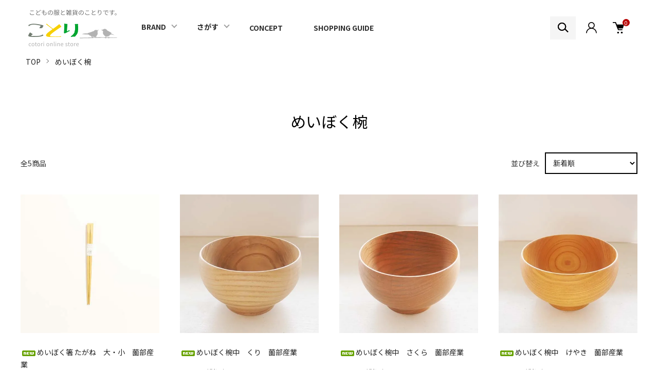

--- FILE ---
content_type: text/html; charset=EUC-JP
request_url: https://co-tori.com/?mode=cate&cbid=2843990&csid=0&sort=n
body_size: 18877
content:
<!DOCTYPE html PUBLIC "-//W3C//DTD XHTML 1.0 Transitional//EN" "http://www.w3.org/TR/xhtml1/DTD/xhtml1-transitional.dtd">
<html xmlns:og="http://ogp.me/ns#" xmlns:fb="http://www.facebook.com/2008/fbml" xmlns:mixi="http://mixi-platform.com/ns#" xmlns="http://www.w3.org/1999/xhtml" xml:lang="ja" lang="ja" dir="ltr">
<head>
<meta http-equiv="content-type" content="text/html; charset=euc-jp" />
<meta http-equiv="X-UA-Compatible" content="IE=edge,chrome=1" />
<meta name="viewport" content="width=device-width,initial-scale=1">
<title>めいぼく椀 - こどもふくと雑貨のセレクトショップ「ことり・ことり雑貨」</title>
<meta name="Keywords" content="めいぼく椀,セレクトショップ,子供服,通販" />
<meta name="Description" content="こどもふくと雑貨のセレクトショップ「ことり」" />
<meta name="Author" content="" />
<meta name="Copyright" content="Copyright (C) 2008 COTORI All Rights Reserved." />
<meta http-equiv="content-style-type" content="text/css" />
<meta http-equiv="content-script-type" content="text/javascript" />
<link rel="stylesheet" href="https://co-tori.com/css/framework/colormekit.css" type="text/css" />
<link rel="stylesheet" href="https://co-tori.com/css/framework/colormekit-responsive.css" type="text/css" />
<link rel="stylesheet" href="https://img10.shop-pro.jp/PA01046/725/css/4/index.css?cmsp_timestamp=20250926163635" type="text/css" />
<link rel="stylesheet" href="https://img10.shop-pro.jp/PA01046/725/css/4/product_list.css?cmsp_timestamp=20250926163635" type="text/css" />

<link rel="alternate" type="application/rss+xml" title="rss" href="https://co-tori.com/?mode=rss" />
<link rel="alternate" media="handheld" type="text/html" href="https://co-tori.com/?mode=cate&cbid=2843990&csid=0&sort=n" />
<script type="text/javascript" src="//ajax.googleapis.com/ajax/libs/jquery/1.11.0/jquery.min.js" ></script>
<meta property="og:title" content="めいぼく椀 - こどもふくと雑貨のセレクトショップ「ことり・ことり雑貨」" />
<meta property="og:description" content="こどもふくと雑貨のセレクトショップ「ことり」" />
<meta property="og:url" content="https://co-tori.com?mode=cate&cbid=2843990&csid=0&sort=n" />
<meta property="og:site_name" content="こどもふくと雑貨のセレクトショップ「ことり・ことり雑貨」" />
<meta property="og:image" content=""/>
<meta name="google-site-verification" content="-cV-G9TowIyYFwy8eZ63ga0ZhFvOly2KkFdG9YVtsi8" />
<script>
  var Colorme = {"page":"product_list","shop":{"account_id":"PA01046725","title":"\u3053\u3069\u3082\u3075\u304f\u3068\u96d1\u8ca8\u306e\u30bb\u30ec\u30af\u30c8\u30b7\u30e7\u30c3\u30d7\u300c\u3053\u3068\u308a\u30fb\u3053\u3068\u308a\u96d1\u8ca8\u300d"},"basket":{"total_price":0,"items":[]},"customer":{"id":null}};

  (function() {
    function insertScriptTags() {
      var scriptTagDetails = [{"src":"https:\/\/free-shipping-notifier-assets.colorme.app\/shop.js","integrity":null}];
      var entry = document.getElementsByTagName('script')[0];

      scriptTagDetails.forEach(function(tagDetail) {
        var script = document.createElement('script');

        script.type = 'text/javascript';
        script.src = tagDetail.src;
        script.async = true;

        if( tagDetail.integrity ) {
          script.integrity = tagDetail.integrity;
          script.setAttribute('crossorigin', 'anonymous');
        }

        entry.parentNode.insertBefore(script, entry);
      })
    }

    window.addEventListener('load', insertScriptTags, false);
  })();
</script>

<script async src="https://www.googletagmanager.com/gtag/js?id=G-MSQS8SKK6H"></script>
<script>
  window.dataLayer = window.dataLayer || [];
  function gtag(){dataLayer.push(arguments);}
  gtag('js', new Date());
  
      gtag('config', 'G-MSQS8SKK6H', (function() {
      var config = {};
      if (Colorme && Colorme.customer && Colorme.customer.id != null) {
        config.user_id = Colorme.customer.id;
      }
      return config;
    })());
  
  </script><script async src="https://zen.one/analytics.js"></script>
</head>
<body>
<meta name="colorme-acc-payload" content="?st=1&pt=10028&ut=2843990,0&at=PA01046725&v=20260120134115&re=&cn=ae35dade3a87008a1769a42f456ae0b5" width="1" height="1" alt="" /><script>!function(){"use strict";Array.prototype.slice.call(document.getElementsByTagName("script")).filter((function(t){return t.src&&t.src.match(new RegExp("dist/acc-track.js$"))})).forEach((function(t){return document.body.removeChild(t)})),function t(c){var r=arguments.length>1&&void 0!==arguments[1]?arguments[1]:0;if(!(r>=c.length)){var e=document.createElement("script");e.onerror=function(){return t(c,r+1)},e.src="https://"+c[r]+"/dist/acc-track.js?rev=3",document.body.appendChild(e)}}(["acclog001.shop-pro.jp","acclog002.shop-pro.jp"])}();</script><link href="https://img.shop-pro.jp/tmpl_js/87/slick.css" rel="stylesheet" type="text/css">
<link href="https://img.shop-pro.jp/tmpl_js/87/slick-theme.css" rel="stylesheet" type="text/css">
<link rel="preconnect" href="https://fonts.gstatic.com">
<link href="https://fonts.googleapis.com/css2?family=Spartan:wght@400;500;600&display=swap" rel="stylesheet">
<div class="l-header" id="js-header-scroll">
  <div class="l-header-main">
    <div class="l-header-main__in">
      <div class="l-header-logo">
        <h1 class="l-header-logo__img">
          <a class="l-header-logo__txt" href="https://co-tori.com/"><img src="https://img10.shop-pro.jp/PA01046/725/etc/logo.png?cmsp_timestamp=20221123223524" width="180" alt="こどもの服と雑貨のことり"></a>
        </h1>
      </div>
      <div class="l-sp-header-cart-btn">
                  <a href="https://co-tori.com/cart/proxy/basket?shop_id=PA01046725&shop_domain=co-tori.com" class="l-sp-header-cart-btn__link">
            <img src="https://img.shop-pro.jp/tmpl_img/87/icon-cart.svg" alt="カートを見る" />
            <span class="l-sp-header-cart-btn__count">
              0
            </span>
          </a>
              </div>
      <button class="l-menu-btn js-navi-open" aria-label="メニュー">
        <span></span>
        <span></span>
      </button>
    </div>
    <div class="l-main-navi">
      <div class="l-main-navi__overlay js-navi-close"></div>
      <div class="l-sp-header-search">
        <form action="https://co-tori.com/" method="GET"  class="l-sp-header-search__form">
          <input type="hidden" name="mode" value="srh" /><input type="hidden" name="sort" value="n" />
          <div class="l-sp-header-search__input">
            <input type="text" name="keyword" placeholder="商品検索" />
          </div>
          <button class="l-sp-header-search__submit" type="submit">
            <img src="https://img.shop-pro.jp/tmpl_img/87/icon-search.svg" alt="送信" />
          </button>
        </form>
      </div>
      <ul class="l-main-navi-list">
          <li class="l-main-navi-list__item">
          <button class="l-main-navi-list__link js-toggle-btn">
           BRAND
          </button>
          <div class="l-dropdown-menu js-toggle-contents">
            <div class="u-container">
             <div class="l-dropdown-brand-menu-list-container">
              <div class="l-dropdown-brand-menu-list clothes">
              <input id="type-brand01" type="checkbox" class="toggle">
              <label class="brand_tit" for="type-brand02">ことりの服のブランド</label>
              <div class="l-dropdown-brand-menu-list-block">
<ul>
<li><a href="/?mode=cate&cbid=2967808&csid=0&sort=n">ami amie</a></li>
<li><a href="/?mode=cate&cbid=326082&csid=0&sort=n">ARCH&LINE</a></li>
<li><a href="/?mode=cate&cbid=2967913&csid=0&sort=n">Bibmilk</a></li>
<li><a href="/?mode=cate&cbid=2967916&csid=0&sort=n">bisgaard</a></li>
<li><a href="/?mode=cate&cbid=841710&csid=0&sort=n">BOBO・NAOMI ITO</a></li>
<li><a href="/?mode=cate&cbid=2951155&csid=0&sort=n">Boribon oeuf</a></li>
<li><a href="/?mode=cate&cbid=2967917&csid=0&sort=n">chocolate soup</a></li>
<li><a href="/?mode=cate&cbid=2780211&csid=0&sort=n">Cienta</a></li>
<li><a href="/?mode=cate&cbid=2967918&csid=0&sort=n">COCO WALK</a></li>
<li><a href="/?mode=cate&cbid=2967919&csid=0&sort=n">Decorate Head</a></li>
<li><a href="/?mode=cate&cbid=2967920&csid=0&sort=n">EAST END HIGHLANDERS</a></li>
<li><a href="/?mode=cate&cbid=492803&csid=0&sort=n">eLfinFolk</a></li>
<li><a href="/?mode=cate&cbid=728291&csid=0&sort=n">enn hut</a></li>
<li><a href="/?mode=cate&cbid=492214&csid=0&sort=n">fafa</a></li>
<li><a href="/?mode=cate&cbid=728369&csid=0&sort=n">folk made</a></li>
<li><a href="/?mode=cate&cbid=728292&csid=0&sort=n">franky grow</a></li>
<li><a href="/?mode=cate&cbid=336310&csid=0&sort=n">GENERATOR/undeny./FOV</a></li>
<li><a href="/?mode=cate&cbid=2780210&csid=0&sort=n">GRIS</a></li>
</ul>
<ul>
<li><a href="/?mode=cate&cbid=2967921&csid=0&sort=n">Goma</a></li>
<li><a href="/?mode=cate&cbid=2967922&csid=0&sort=n">HELLO shiso</a></li>
<li><a href="/?mode=cate&cbid=2951156&csid=0&sort=n">igor</a></li>
<li><a href="/?mode=cate&cbid=2967923&csid=0&sort=n">KARHU</a></li>
<li><a href="/?mode=cate&cbid=2968163&csid=0&sort=n">KELTY</a></li>
<li><a href="/?mode=cate&cbid=2951157&csid=0&sort=n">kiko+</a></li>
<li><a href="/?mode=cate&cbid=2951158&csid=0&sort=n">les petites maries</a></li>
<li><a href="/?mode=cate&cbid=2967924&csid=0&sort=n">lien de famille</a></li>
<li><a href="/?mode=cate&cbid=2967925&csid=0&sort=n">LIKO</a></li>
<li><a href="/?mode=cate&cbid=2967926&csid=0&sort=n">lotie kids</a></li>
<li><a href="/?mode=cate&cbid=728368&csid=0&sort=n">maarook</a></li>
<li><a href="/?mode=cate&cbid=2967927&csid=0&sort=n">MAILOU TRADITION</a></li>
<li><a href="/?mode=cate&cbid=854197&csid=0&sort=n">marble SUD</a></li>
<li><a href="/?mode=cate&cbid=2780212&csid=0&sort=n">michirico</a></li>
<li><a href="/?mode=cate&cbid=2967928&csid=0&sort=n">Milk×Soda</a></li>
<li><a href="/?mode=cate&cbid=2951159&csid=0&sort=n">mimipoupons/souple</a></li>
<li><a href="/?mode=cate&cbid=942942&csid=0&sort=n">mina perhonen</a></li>
<li><a href="/?mode=cate&cbid=492246&csid=0&sort=n">mini rodini</a></li>
</ul>
<ul>
<li><a href="/?mode=cate&cbid=2951160&csid=0&sort=n">mol/MLP</a></li>
<li><a href="/?mode=cate&cbid=2665523&csid=0&sort=n">MOUN TEN.</a></li>
<li><a href="/?mode=cate&cbid=2967929&csid=0&sort=n">mp Denmark</a></li>
<li><a href="/?mode=cate&cbid=2967930&csid=0&sort=n">muii</a></li>
<li><a href="/?mode=cate&cbid=2967931&csid=0&sort=n">NAIL MATIC</a></li>
<li><a href="/?mode=cate&cbid=2951161&csid=0&sort=n">NINOS</a></li>
<li><a href="/?mode=cate&cbid=899563&csid=0&sort=n">nunuforme</a></li>
<li><a href="/?mode=cate&cbid=2259455&csid=0&sort=n">OCEAN&GROUND/La stella</a></li>
<li><a href="/?mode=cate&cbid=2967932&csid=0&sort=n">Organic handloom</a></li>
<li><a href="/?mode=cate&cbid=2951162&csid=0&sort=n">RBT×CO</a></li>
<li><a href="/?mode=cate&cbid=2951163&csid=0&sort=n">SENGER</a></li>
<li><a href="/?mode=cate&cbid=841709&csid=0&sort=n">6°vocale</a></li>
<li><a href="/?mode=cate&cbid=829328&csid=0&sort=n">SMOOTHY/RE/SP</a></li>
<li><a href="/?mode=cate&cbid=2844851&csid=0&sort=n">Stample</a></li>
<li><a href="/?mode=cate&cbid=2967933&csid=0&sort=n">THE CAMPAMENTO</a></li>
<li><a href="/?mode=cate&cbid=841711&csid=0&sort=n">THE PARK SHOP</a></li>
<li><a href="/?mode=cate&cbid=593289&csid=0&sort=n">toi toi toi</a></li>
</ul>
<ul>
<li><a href="/?mode=cate&cbid=593286&csid=0&sort=n">UNICA</a></li>
<li><a href="/?mode=cate&cbid=327591&csid=0&sort=n">UNIONINI</a></li>
<li><a href="/?mode=cate&cbid=2951164&csid=0&sort=n">Whip cream/Cream Chantilly</a></li>
<li><a href="/?mode=cate&cbid=2967934&csid=0&sort=n">WOLF&RITA</a></li>
<li><a href="/?mode=cate&cbid=2967935&csid=0&sort=n">wynken</a></li>
<li><a href="/?mode=cate&cbid=2951165&csid=0&sort=n">ZOZIO/ KoQueliKo</a></li>
<li><a href="/?mode=cate&cbid=2967936&csid=0&sort=n">0123sies</a></li>
<li><a href="/?mode=cate&cbid=2967937&csid=0&sort=n">1+in the family</a></li>
<li><a href="/?mode=cate&cbid=2967938&csid=0&sort=n">10mois</a></li>
<li><a href="/?mode=cate&cbid=326088&csid=0&sort=n">Other Brand</a></li>
<li><a href="/?mode=cate&cbid=637365&csid=0&sort=n">ことりORIGINAL</a></li>
<li><a href="/?mode=cate&cbid=383121&csid=0&sort=n">SALE（春夏）30％OFF</a></li>
<li><a href="/?mode=cate&cbid=2688174&csid=0&sort=n">SALE（春夏）50％OFF</a></li>
<li><a href="/?mode=cate&cbid=2688175&csid=0&sort=n">SALE（春夏）70％OFF</a></li>
<li><a href="/?mode=cate&cbid=654193&csid=0&sort=n">SALE（秋冬）30%OFF</a></li>
<li><a href="/?mode=cate&cbid=2688172&csid=0&sort=n">SALE（秋冬）50％OFF</a></li>
<li><a href="/?mode=cate&cbid=2688173&csid=0&sort=n">SALE（秋冬）70％OFF</a></li>
</ul>
</div>          
              </div>
              <div class="l-dropdown-brand-menu-list zakka">
              <input id="type-brand02" type="checkbox" class="toggle">
              <label class="brand_tit" for="type-brand02">ことりの雑貨のブランド</label>
              <div class="l-dropdown-brand-menu-list-block">
              <ul>
             	<li><a href="/?mode=cate&cbid=2843836&csid=0&sort=n">KINTO</a></li>
             	<li><a href="/?mode=cate&cbid=2843980&csid=0&sort=n">野田琺瑯</a></li>
             	<li><a href="/?mode=cate&cbid=2843981&csid=0&sort=n">柳宗理</a></li>
             	<li><a href="/?mode=cate&cbid=2843982&csid=0&sort=n">Cutipol</a></li>
             	<li><a href="/?mode=cate&cbid=2843983&csid=0&sort=n">タダフサ</a></li>
             	<li><a href="/?mode=cate&cbid=2843984&csid=0&sort=n">家事問屋</a></li>
             	<li><a href="/?mode=cate&cbid=2843985&csid=0&sort=n">かごや</a></li>
             	<li><a href="/?mode=cate&cbid=2843986&csid=0&sort=n">白雪ふきん</a></li>
             	<li><a href="/?mode=cate&cbid=2843987&csid=0&sort=n">VISION GLASS</a></li>
             	<li><a href="/?mode=cate&cbid=2843989&csid=0&sort=n">awabi ware</a></li>
             	<li><a href="/?mode=cate&cbid=2843990&csid=0&sort=n">めいぼく椀</a></li>
               <li><a href="/?mode=cate&cbid=2843991&csid=0&sort=n">tidy</a></li>
             	<li><a href="/?mode=cate&cbid=2843992&csid=0&sort=n">fog linen work</a></li>
             	<li><a href="/?mode=cate&cbid=2843993&csid=0&sort=n">coco walk</a></li>
             	<li><a href="/?mode=cate&cbid=2843994&csid=0&sort=n">tak</a></li>
             	<li><a href="/?mode=cate&cbid=2843995&csid=0&sort=n">carmland</a></li>
             	<li><a href="/?mode=cate&cbid=2843996&csid=0&sort=n">soil</a></li>
              </ul>
              <ul>
             	<li><a href="/?mode=cate&cbid=2843997&csid=0&sort=n">amabro</a></li>
             	<li><a href="/?mode=cate&cbid=2843998&csid=0&sort=n">松尾ミユキ</a></li>
             	<li><a href="/?mode=cate&cbid=2843999&csid=0&sort=n">いろは出版</a></li>
             	<li><a href="/?mode=cate&cbid=2844000&csid=0&sort=n">表現社cozyca products</a></li>
             	<li><a href="/?mode=cate&cbid=2844001&csid=0&sort=n">ｍｔ</a></li>
               <li><a href="/?mode=cate&cbid=2844002&csid=0&sort=n">ぽれぽれ</a></li>
             	<li><a href="/?mode=cate&cbid=2844003&csid=0&sort=n">Wpc.</a></li>
             	<li><a href="/?mode=cate&cbid=2844004&csid=0&sort=n">LAITERIE</a></li>
             	<li><a href="/?mode=cate&cbid=2844005&csid=0&sort=n">meri ja kuu</a></li>
             	<li><a href="/?mode=cate&cbid=2844006&csid=0&sort=n">ANVOCOEUR</a></li>
             	<li><a href="/?mode=cate&cbid=2844007&csid=0&sort=n">SUMAU nani IRO</a></li>
             	<li><a href="/?mode=cate&cbid=2844008&csid=0&sort=n">KIVISDOU</a></li>
             	<li><a href="/?mode=cate&cbid=2844009&csid=0&sort=n">Campbell’s Perfect Tea</a></li>
             	<li><a href="/?mode=cate&cbid=2844010&csid=0&sort=n">サクラカネヨ</a></li>
             	<li><a href="/?mode=cate&cbid=2844011&csid=0&sort=n">mou mou</a></li>
             	<li><a href="/?mode=cate&cbid=2846880&csid=0&sort=n">Other Brand</a></li>
              </ul>
              </div>
              </div>
             </div>
            </div>
          </div>
        </li>
       <li class="l-main-navi-list__item">
          <button class="l-main-navi-list__link js-toggle-btn">
           さがす
          </button>
          <div class="l-dropdown-menu js-toggle-contents">
            <div class="u-container">
            <div class="l-dropdown-group-menu-list-container">
            	<div class="l-dropdown-group-menu-list">
            		<div class="group_main_ttl clothing"><a href="/?mode=grp&gid=2784488&sort=n">ことりの服を探す</a></div>
           			<div class="l-dropdown-group-menu-list_inner">
           			<figure><a href="/?mode=grp&gid=2784489&sort=n"><img src="https://img10.shop-pro.jp/PA01046/725/etc/icon-clothing-category.png?cmsp_timestamp=20221127035128"></a></figure>
					<div class="group_tit js-accordion-title"><span>カテゴリで探す</span></div>
					<ul class="accordion__content">
					<li><a href="/?mode=grp&gid=2793563&sort=n">BOY</a></li>
					<li><a href="/?mode=grp&gid=2793616&sort=n">GIRL</a></li>
					<li><a href="/?mode=grp&gid=2797468&sort=n">BABY</a></li>
					<li><a href="/?mode=grp&gid=2797484&sort=n">LADIES'</a></li>
					</ul>
           			</div>
           			<div class="l-dropdown-group-menu-list_inner">
           			<figure><a href="/?mode=grp&gid=2797469&sort=n"><img src="https://img10.shop-pro.jp/PA01046/725/etc/icon-clothing-type.png?cmsp_timestamp=20221127042012"></a></figure>
					<div class="group_tit js-accordion-title"><span>種類で探す</span></div>
					<ul class="accordion__content">
					<li><a href="/?mode=grp&gid=2797476&sort=n">アウター</a></li>
					<li><a href="/?mode=grp&gid=2797478&sort=n">トップス</a></li>
					<li><a href="/?mode=grp&gid=2797479&sort=n">ボトムス</a></li>
					<li><a href="/?mode=grp&gid=2797480&sort=n">ベビー</a></li>
					<li><a href="/?mode=grp&gid=2797481&sort=n">ワンピース</a></li>
					<li><a href="/?mode=grp&gid=2797482&sort=n">小物</a></li>
					<li><a href="/?mode=grp&gid=2797484&sort=n">レディース</a></li>
					<li><a href="/?mode=grp&gid=2797485&sort=n">水着</a></li>
					<li><a href="/?mode=grp&gid=2797486&sort=n">シューズ</a></li>
					</ul>
           			</div>
            		<div class="l-dropdown-group-menu-list_inner">
           			<figure><a href="/?mode=grp&gid=2797470&sort=n"><img src="https://img10.shop-pro.jp/PA01046/725/etc/icon-clothing-price.png?cmsp_timestamp=20221127042455"></a></figure>
					<div class="group_tit js-accordion-title"><span>価格で探す</span></div>
					<ul class="accordion__content">
					<li><a href="/?mode=grp&gid=2797487&sort=n">- 1,000円</a></li>
					<li><a href="/?mode=grp&gid=2797488&sort=n">1,001円 - 3,000円</a></li>
					<li><a href="/?mode=grp&gid=2797489&sort=n">3,001円 - 5,000円</a></li>
					<li><a href="/?mode=grp&gid=2797490&sort=n">5,001円 - 10,000円</a></li>
					<li><a href="/?mode=grp&gid=2797492&sort=n">10,001円 -</a></li>
					</ul>
           			</div>
           			<div class="l-dropdown-group-menu-list_inner">
           			<figure><a href="/?mode=grp&gid=2797471&sort=n"><img src="https://img10.shop-pro.jp/PA01046/725/etc/icon-clothing-size.png?cmsp_timestamp=20221127042508"></a></figure>
					<div class="group_tit js-accordion-title"><span>サイズで探す</span></div>
					<ul class="accordion__content">
					<li><a href="/?mode=grp&gid=2797494&sort=n">50-60cm</a></li>
					<li><a href="/?mode=grp&gid=2797495&sort=n">70-80cm</a></li>
					<li><a href="/?mode=grp&gid=2797496&sort=n">90-100cm</a></li>
					<li><a href="/?mode=grp&gid=2797497&sort=n">110-120cm</a></li>
					<li><a href="/?mode=grp&gid=2797498&sort=n">130-140cm</a></li>
					<li><a href="/?mode=grp&gid=2797499&sort=n">150-160cm</a></li>
					<li><a href="/?mode=grp&gid=2797501&sort=n">Ladies'</a></li>
					<li><a href="/?mode=grp&gid=2797502&sort=n">Men's</a></li>
					</ul>
           			</div>
           			<div class="l-dropdown-group-menu-list_inner">
           			<figure><a href="/?mode=grp&gid=2797472&sort=n"><img src="https://img10.shop-pro.jp/PA01046/725/etc/icon-clothing-gift.png?cmsp_timestamp=20221127043022"></a></figure>
					<div class="group_tit js-accordion-title"><span class="link"><a href="/?mode=grp&gid=2797472&sort=n">ギフトを探す</a></span></div>
           			</div>
            	</div>
            	<div class="l-dropdown-group-menu-list">
            		<div class="group_main_ttl goods"><a href="/?mode=grp&gid=2784491&sort=n">ことりの雑貨を探す</a></div>
           			<div class="l-dropdown-group-menu-list_inner">
           			<figure><a href="/?mode=grp&gid=2784491&sort=n"><img src="https://img10.shop-pro.jp/PA01046/725/etc/icon-goods-kitchen.png?cmsp_timestamp=20221127043725"></a></figure>
					<div class="group_tit js-accordion-title"><span>キッチン</span></div>
					<ul class="accordion__content">
					<li><a href="/?mode=grp&gid=2797511&sort=n">食器</a></li>
					<li><a href="/?mode=grp&gid=2797512&sort=n">はし・カトラリー</a></li>
					<li><a href="/?mode=grp&gid=2797513&sort=n">グラス・マグカップ</a></li>
					<li><a href="/?mode=grp&gid=2797515&sort=n">調理器具</a></li>
					<li><a href="/?mode=grp&gid=2797516&sort=n">保存容器</a></li>
					<li><a href="/?mode=grp&gid=2797517&sort=n">お弁当グッズ</a></li>
					<li><a href="/?mode=grp&gid=2797519&sort=n">水筒・タンブラー</a></li>
					<li><a href="/?mode=grp&gid=2797520&sort=n">お盆・トレー</a></li>
					<li><a href="/?mode=grp&gid=2797521&sort=n">キッチンファブリック</a></li>
					<li><a href="/?mode=grp&gid=2797522&sort=n">掃除用品</a></li>
					<li><a href="/?mode=grp&gid=2797524&sort=n">ふきん</a></li>
					<li><a href="/?mode=grp&gid=2797525&sort=n">エプロン</a></li>
					<li><a href="/?mode=grp&gid=2797526&sort=n">食品</a></li>
					</ul>
           			</div>
           			<div class="l-dropdown-group-menu-list_inner">
           			<figure><a href="/?mode=grp&gid=2797505&sort=n"><img src="https://img10.shop-pro.jp/PA01046/725/etc/icon-goods-daily.png?cmsp_timestamp=20221127043747"></a></figure>
					<div class="group_tit js-accordion-title"><span>日用品</span></div>
					<ul class="accordion__content">
					<li><a href="/?mode=grp&gid=2797527&sort=n">タオル</a></li>
					<li><a href="/?mode=grp&gid=2797528&sort=n">バスマット</a></li>
					<li><a href="/?mode=grp&gid=2797529&sort=n">掃除用具</a></li>
					<li><a href="/?mode=grp&gid=2797530&sort=n">ふきん</a></li>
					<li><a href="/?mode=grp&gid=2797531&sort=n">エプロン</a></li>
					<li><a href="/?mode=grp&gid=2797532&sort=n">ボディウォッシュタオル</a></li>
					</ul>
           			</div>
            		<div class="l-dropdown-group-menu-list_inner">
           			<figure><a href="/?mode=grp&gid=2797506&sort=n"><img src="https://img10.shop-pro.jp/PA01046/725/etc/icon-goods-interior.png?cmsp_timestamp=20221127043804"></a></figure>
					<div class="group_tit js-accordion-title"><span>インテリア</span></div>
					<ul class="accordion__content">
					<li><a href="/?mode=grp&gid=2797533&sort=n">インテリア雑貨 </a></li>	
					<li><a href="/?mode=grp&gid=2797534&sort=n">フレグランス</a></li>
					<li><a href="/?mode=grp&gid=2797535&sort=n">ラグ・マット</a></li>
					<li><a href="/?mode=grp&gid=2797537&sort=n">フラワーベース</a></li>
					<li><a href="/?mode=grp&gid=2797538&sort=n">ルームシューズ</a></li>
					<li><a href="/?mode=grp&gid=2797539&sort=n">ブランケット</a></li>
					</ul>
           			</div>
           			<div class="l-dropdown-group-menu-list_inner">
           			<figure><a href="/?mode=grp&gid=2797507&sort=n"><img src="https://img10.shop-pro.jp/PA01046/725/etc/icon-goods-fashion.png?cmsp_timestamp=20221127043824"></a></figure>
					<div class="group_tit js-accordion-title"><span>ファッション</span></div>
					<ul class="accordion__content">
					<li><a href="/?mode=grp&gid=2797540&sort=n">レディースウェア</a></li>
					<li><a href="/?mode=grp&gid=2797541&sort=n">バッグ</a></li>
					<li><a href="/?mode=grp&gid=2797542&sort=n">シューズ</a></li>
					<li><a href="/?mode=grp&gid=2797543&sort=n">ソックス・レッグウェア</a></li>
					<li><a href="/?mode=grp&gid=2797544&sort=n">財布・革小物</a></li>
					<li><a href="/?mode=grp&gid=2797545&sort=n">ハンカチ・ミニタオル</a></li>
					<li><a href="/?mode=grp&gid=2797546&sort=n">ファッション小物</a></li>
					<li><a href="/?mode=grp&gid=2797547&sort=n">帽子</a></li>
					<li><a href="/?mode=grp&gid=2797548&sort=n">エプロン</a></li>
					</ul>
           			</div>
           			<div class="l-dropdown-group-menu-list_inner">
           			<figure><a href="/?mode=grp&gid=2797508&sort=n"><img src="https://img10.shop-pro.jp/PA01046/725/etc/icon-goods-stationery.png?cmsp_timestamp=20221127043839"></a></figure>
					<div class="group_tit js-accordion-title"><span>ステーショナリー</span></div>
					<ul class="accordion__content">
					<li><a href="/?mode=grp&gid=2797549&sort=n">メモ帳・一筆箋</a></li> 
					<li><a href="/?mode=grp&gid=2797551&sort=n">マスキングテープ</a></li>
					<li><a href="/?mode=grp&gid=2797552&sort=n">メッセージカード</a></li>
					<li><a href="/?mode=grp&gid=2797553&sort=n">のし袋・ポチ袋</a></li>
					<li><a href="/?mode=grp&gid=2797554&sort=n">レターセット</a></li>
					<li><a href="/?mode=grp&gid=2797555&sort=n">フラットケース</a></li>
					<li><a href="/?mode=grp&gid=2797556&sort=n">ジッパーバッグ</a></li>
					<li><a href="/?mode=grp&gid=2797557&sort=n">ワイヤースタンド</a></li>
					<li><a href="/?mode=grp&gid=2797558&sort=n">アップリケ</a></li>
					<li><a href="/?mode=grp&gid=2797559&sort=n">バルーン</a></li>
					<li><a href="/?mode=grp&gid=2797560&sort=n">カレンダー</a></li>
					<li><a href="/?mode=grp&gid=2797561&sort=n">本</a></li>
					</ul>
           			</div>
           			<div class="l-dropdown-group-menu-list_inner">
           			<figure><a href="/?mode=grp&gid=2797509&sort=n"><img src="https://img10.shop-pro.jp/PA01046/725/etc/icon-goods-kids.png?cmsp_timestamp=20221127044102"></a></figure>
					<div class="group_tit js-accordion-title"><span>キッズ・ベビー</span></div>
					<ul class="accordion__content">
					<li><a href="/?mode=grp&gid=2797562&sort=n">おもちゃ</a></li>
					<li><a href="/?mode=grp&gid=2797563&sort=n">絵本</a></li>
					<li><a href="/?mode=grp&gid=2797564&sort=n">タオル</a></li>
					<li><a href="/?mode=grp&gid=2797565&sort=n">食器</a></li>
					<li><a href="/?mode=grp&gid=2797566&sort=n">アップリケ</a></li>
					<li><a href="/?mode=grp&gid=2797567&sort=n">バルーン</a></li>
					<li><a href="/?mode=grp&gid=2797568&sort=n">キッズインテリア・雑貨</a></li>
					</ul>
           			</div>
            		<div class="l-dropdown-group-menu-list_inner">
           			<figure><a href="/?mode=grp&gid=2809193&sort=n"><img src="https://img10.shop-pro.jp/PA01046/725/etc/icon-clothing-price.png?cmsp_timestamp=20221127042455"></a></figure>
					<div class="group_tit js-accordion-title"><span>価格で探す</span></div>
					<ul class="accordion__content">
					<li><a href="/?mode=grp&gid=2809195&sort=n">- 1,000円</a></li>
					<li><a href="/?mode=grp&gid=2809200&sort=n">1,001円 - 3,000円</a></li>
					<li><a href="/?mode=grp&gid=2809202&sort=n">3,001円 - 5,000円</a></li>
					<li><a href="/?mode=grp&gid=2809203&sort=n">5,001円 - 10,000円</a></li>
					<li><a href="/?mode=grp&gid=2809204&sort=n">10,001円 -</a></li>
					</ul>
           			</div>
            	</div>
            	<div class="l-dropdown-group-menu-list">
            	<div class="group_main_ttl cafe"><a href="/?mode=grp&gid=2797466&sort=n">カフェ</a></div>	
           			<div class="l-dropdown-group-menu-list_inner">
           			
					<div class="group_tit js-accordion-title"><span class="link"><a href="https://co-tori.co.jp/" target="_blank">ABOUT</a></span></div>
           			</div>
            	</div>
            </div>
            </div>
          </div>
        </li>
       <li class="l-main-navi-list__item"><a class="l-main-navi-list__link2" href="/?tid=4&mode=f1">CONCEPT</a></li>
       <li class="l-main-navi-list__item"><a class="l-main-navi-list__link2" href="/?mode=sk">SHOPPING GUIDE</a></li>
      </ul>
      <div class="l-header-help">
        <div class="l-header-search">
          <button class="l-header-search__btn l-header-help__btn js-search-btn" type="button">
            <img src="https://img.shop-pro.jp/tmpl_img/87/icon-search.svg" alt="検索" />
          </button>
          <div class="l-header-search__contents js-search-contents">
            <div class="l-header-search__overlay"></div>
            <form action="https://co-tori.com/" method="GET" class="l-header-search__form">
              <input type="hidden" name="mode" value="srh" /><input type="hidden" name="sort" value="n" />
              <div class="l-header-search__input">
                <input type="text" name="keyword" placeholder="商品検索" />
              </div>
              <button class="l-header-search__submit" type="submit">
                <img src="https://img.shop-pro.jp/tmpl_img/87/icon-search.svg" alt="送信" />
              </button>
            </form>
          </div>
        </div>
        <div class="l-header-account">
          <button class="l-header-account__btn l-header-help__btn js-toggle-btn">
            <img src="https://img.shop-pro.jp/tmpl_img/87/icon-user.svg" alt="アカウント" />
          </button>
          <div class="l-dropdown-menu js-toggle-contents">
            <div class="u-container">
              <ul class="l-header-account-list">
                <li class="l-header-account-list__item">
                  <a class="l-header-account-list__link" href="https://co-tori.com/?mode=myaccount">マイアカウント</a>
                </li>
                              </ul>
            </div>
          </div>
        </div>
        <div class="l-header-cart">
                      <a href="https://co-tori.com/cart/proxy/basket?shop_id=PA01046725&shop_domain=co-tori.com" class="l-header-cart-btn">
              <img src="https://img.shop-pro.jp/tmpl_img/87/icon-cart.svg" alt="カートを見る" />
              <span class="l-header-cart-btn__count">
                0
              </span>
            </a>
                  </div>
      </div>
      <div class="l-sp-header-help">
        <div class="l-sp-header-help-box">
          <h3 class="l-sp-header-help__ttl">
            USER MENU
          </h3>
          <ul class="l-sp-header-help-list">
            <li class="l-sp-header-help-list__item">
              <a class="l-sp-header-help-list__link" href="https://co-tori.com/?mode=myaccount">マイアカウント</a>
            </li>
                        <li class="l-sp-header-help-list__item">
                            <a class="l-sp-header-help-list__link" href="https://co-tori.com/cart/proxy/basket?shop_id=PA01046725&shop_domain=co-tori.com">
                カートを見る
              </a>
                          </li>
          </ul>
        </div>
        <div class="l-sp-header-help-box">
          <h3 class="l-sp-header-help__ttl">
            SHOPPING GUIDE
          </h3>
          <ul class="l-sp-header-help-list">
            <li class="l-sp-header-help-list__item">
              <a class="l-sp-header-help-list__link" href="https://co-tori.com/?mode=sk">配送・送料について</a>
            </li>
            <li class="l-sp-header-help-list__item">
              <a class="l-sp-header-help-list__link" href="https://co-tori.com/?mode=sk#return">返品について</a>
            </li>
            <li class="l-sp-header-help-list__item">
              <a class="l-sp-header-help-list__link" href="https://co-tori.com/?mode=sk#payment">お支払い方法について</a>
            </li>
            <li class="l-sp-header-help-list__item">
              <a class="l-sp-header-help-list__link" href="https://co-tori.com/?mode=sk#info">特定商取引法に基づく表記</a>
            </li>
            <li class="l-sp-header-help-list__item">
              <a class="l-sp-header-help-list__link" href="https://co-tori.com/?mode=privacy">プライバシーポリシー</a>
            </li>
            <li class="l-sp-header-help-list__item">
              <a class="l-sp-header-help-list__link" href="https://cotori.shop-pro.jp/customer/inquiries/new">お問い合わせ</a>
            </li>
          </ul>
        </div>
      </div>

      <ul class="l-sp-header-sns-list">
                                      </ul>

    </div>

    <div class="l-sp-main-navi__overlay"></div>

  </div>
</div>





<div class="l-main is-product_list">
  <div class="c-breadcrumbs">
  <ul class="c-breadcrumbs-list">
    <li class="c-breadcrumbs-list__item">
      <a href="https://co-tori.com/">
        TOP
      </a>
    </li>
            <li class="c-breadcrumbs-list__item">
      <a href="?mode=cate&cbid=2843990&csid=0&sort=n">
        めいぼく椀
      </a>
    </li>
              </ul>
</div>

<div class="p-category u-container l-main-contents">
  <h2 class="p-category__ttl">
        めいぼく椀
      </h2>
  
    
    
    
    
  
    
    <div class="p-item-list-head">
    <div class="p-item-list-num">
      全5商品
    </div>
    
    <div class="p-item-sort">
      <div class="p-item-sort__ttl">
        並び替え
      </div>
      <select class="p-item-sort__select js-sort-switch">
                <option value="" selected>新着順</option>
                        <option value="?mode=cate&cbid=2843990&csid=0&sort=p">価格順</option>
        
      </select>
    </div>
    
  </div>
  
  <ul class="c-item-list u-opa">
        <li class="c-item-list__item">
      <div class="c-item-list__img u-square-img">
        <a href="?pid=174653234">
                    <img src="https://img10.shop-pro.jp/PA01046/725/product/174653234.jpg?cmsp_timestamp=20230513140912" alt="&lt;img class=&#039;new_mark_img1&#039; src=&#039;https://img.shop-pro.jp/img/new/icons7.gif&#039; style=&#039;border:none;display:inline;margin:0px;padding:0px;width:auto;&#039; /&gt;めいぼく箸 たがね　大・小　薗部産業" />
                  </a>
                      </div>
      <div class="c-item-list__txt">
        <div class="c-item-list__ttl">
          <a href="?pid=174653234">
            <img class='new_mark_img1' src='https://img.shop-pro.jp/img/new/icons7.gif' style='border:none;display:inline;margin:0px;padding:0px;width:auto;' />めいぼく箸 たがね　大・小　薗部産業
          </a>
        </div>
                <div class="c-item-list__price">
                    1,650円(税込)
        </div>
                                <button class="c-item-list__btn" type="button"  data-favorite-button-selector="DOMSelector" data-product-id="174653234" data-added-class="is-added">
          <svg role="img" aria-hidden="true"><use xlink:href="#heart"></use></svg>
        </button>
      </div>
    </li>
        <li class="c-item-list__item">
      <div class="c-item-list__img u-square-img">
        <a href="?pid=172408199">
                    <img src="https://img10.shop-pro.jp/PA01046/725/product/172408199.jpg?cmsp_timestamp=20230115155908" alt="&lt;img class=&#039;new_mark_img1&#039; src=&#039;https://img.shop-pro.jp/img/new/icons7.gif&#039; style=&#039;border:none;display:inline;margin:0px;padding:0px;width:auto;&#039; /&gt;めいぼく椀中　くり　薗部産業" />
                  </a>
                      </div>
      <div class="c-item-list__txt">
        <div class="c-item-list__ttl">
          <a href="?pid=172408199">
            <img class='new_mark_img1' src='https://img.shop-pro.jp/img/new/icons7.gif' style='border:none;display:inline;margin:0px;padding:0px;width:auto;' />めいぼく椀中　くり　薗部産業
          </a>
        </div>
                <div class="c-item-list__price">
                    4,730円(税込)
        </div>
                                <button class="c-item-list__btn" type="button"  data-favorite-button-selector="DOMSelector" data-product-id="172408199" data-added-class="is-added">
          <svg role="img" aria-hidden="true"><use xlink:href="#heart"></use></svg>
        </button>
      </div>
    </li>
        <li class="c-item-list__item">
      <div class="c-item-list__img u-square-img">
        <a href="?pid=172408164">
                    <img src="https://img10.shop-pro.jp/PA01046/725/product/172408164.jpg?cmsp_timestamp=20230115155619" alt="&lt;img class=&#039;new_mark_img1&#039; src=&#039;https://img.shop-pro.jp/img/new/icons7.gif&#039; style=&#039;border:none;display:inline;margin:0px;padding:0px;width:auto;&#039; /&gt;めいぼく椀中　さくら　薗部産業" />
                  </a>
                      </div>
      <div class="c-item-list__txt">
        <div class="c-item-list__ttl">
          <a href="?pid=172408164">
            <img class='new_mark_img1' src='https://img.shop-pro.jp/img/new/icons7.gif' style='border:none;display:inline;margin:0px;padding:0px;width:auto;' />めいぼく椀中　さくら　薗部産業
          </a>
        </div>
                <div class="c-item-list__price">
                    4,730円(税込)
        </div>
                                <button class="c-item-list__btn" type="button"  data-favorite-button-selector="DOMSelector" data-product-id="172408164" data-added-class="is-added">
          <svg role="img" aria-hidden="true"><use xlink:href="#heart"></use></svg>
        </button>
      </div>
    </li>
        <li class="c-item-list__item">
      <div class="c-item-list__img u-square-img">
        <a href="?pid=172408140">
                    <img src="https://img10.shop-pro.jp/PA01046/725/product/172408140.jpg?cmsp_timestamp=20230115155428" alt="&lt;img class=&#039;new_mark_img1&#039; src=&#039;https://img.shop-pro.jp/img/new/icons7.gif&#039; style=&#039;border:none;display:inline;margin:0px;padding:0px;width:auto;&#039; /&gt;めいぼく椀中　けやき　薗部産業" />
                  </a>
                      </div>
      <div class="c-item-list__txt">
        <div class="c-item-list__ttl">
          <a href="?pid=172408140">
            <img class='new_mark_img1' src='https://img.shop-pro.jp/img/new/icons7.gif' style='border:none;display:inline;margin:0px;padding:0px;width:auto;' />めいぼく椀中　けやき　薗部産業
          </a>
        </div>
                <div class="c-item-list__price">
                    4,400円(税込)
        </div>
                                <button class="c-item-list__btn" type="button"  data-favorite-button-selector="DOMSelector" data-product-id="172408140" data-added-class="is-added">
          <svg role="img" aria-hidden="true"><use xlink:href="#heart"></use></svg>
        </button>
      </div>
    </li>
        <li class="c-item-list__item">
      <div class="c-item-list__img u-square-img">
        <a href="?pid=172408069">
                    <img src="https://img10.shop-pro.jp/PA01046/725/product/172408069.jpg?cmsp_timestamp=20230115155211" alt="&lt;img class=&#039;new_mark_img1&#039; src=&#039;https://img.shop-pro.jp/img/new/icons7.gif&#039; style=&#039;border:none;display:inline;margin:0px;padding:0px;width:auto;&#039; /&gt;めいぼく椀中　なら　薗部産業" />
                  </a>
                      </div>
      <div class="c-item-list__txt">
        <div class="c-item-list__ttl">
          <a href="?pid=172408069">
            <img class='new_mark_img1' src='https://img.shop-pro.jp/img/new/icons7.gif' style='border:none;display:inline;margin:0px;padding:0px;width:auto;' />めいぼく椀中　なら　薗部産業
          </a>
        </div>
                <div class="c-item-list__price">
                    4,730円(税込)
        </div>
                                <button class="c-item-list__btn" type="button"  data-favorite-button-selector="DOMSelector" data-product-id="172408069" data-added-class="is-added">
          <svg role="img" aria-hidden="true"><use xlink:href="#heart"></use></svg>
        </button>
      </div>
    </li>
      </ul>
  
  
  <div class="c-pager">
    <div class="c-pager__total">
      全<span>5</span>商品中 <span>1 - 5</span>表示
    </div>
    <ul class="c-pager-list">
      <li class="c-pager-list__item is-visible">
                <span class="c-pager-list__link is-prev is-disabled">
          前へ
        </span>
              </li>
                        <li class="c-pager-list__item is-visible">
        <span class="c-pager-list__link is-disabled is-current">
          1
          <span class="c-pager-list__page">ページ目</span>
        </span>
      </li>
                        <li class="c-pager-list__item is-visible">
                <span class="c-pager-list__link is-next is-disabled">
          次へ
        </span>
              </li>
    </ul>
  </div>
  
    
    
    
  </div></div>



<div class="l-bottom">
              <div class="p-calendar">
    <div class="u-container">
      <h2 class="c-ttl-main">
        CALENDAR
      </h2>
      <div class="side_section side_section_cal">
        <div class="side_cal">
          <table class="tbl_calendar">
    <caption>2026年1月</caption>
    <tr>
        <th class="sun">日</th>
        <th>月</th>
        <th>火</th>
        <th>水</th>
        <th>木</th>
        <th>金</th>
        <th class="sat">土</th>
    </tr>
    <tr>
<td></td>
<td></td>
<td></td>
<td></td>
<td class="thu holiday" style="background-color: #00A530; color: #ffffff;">1</td>
<td class="fri">2</td>
<td class="sat">3</td>
</tr>
<tr>
<td class="sun">4</td>
<td class="mon">5</td>
<td class="tue">6</td>
<td class="wed">7</td>
<td class="thu" style="background-color: #00A530; color: #ffffff;">8</td>
<td class="fri">9</td>
<td class="sat">10</td>
</tr>
<tr>
<td class="sun">11</td>
<td class="mon holiday">12</td>
<td class="tue">13</td>
<td class="wed">14</td>
<td class="thu" style="background-color: #00A530; color: #ffffff;">15</td>
<td class="fri">16</td>
<td class="sat">17</td>
</tr>
<tr>
<td class="sun">18</td>
<td class="mon">19</td>
<td class="tue">20</td>
<td class="wed">21</td>
<td class="thu" style="background-color: #00A530; color: #ffffff;">22</td>
<td class="fri">23</td>
<td class="sat">24</td>
</tr>
<tr>
<td class="sun">25</td>
<td class="mon">26</td>
<td class="tue">27</td>
<td class="wed">28</td>
<td class="thu" style="background-color: #00A530; color: #ffffff;">29</td>
<td class="fri">30</td>
<td class="sat">31</td>
</tr>
</table><table class="tbl_calendar">
    <caption>2026年2月</caption>
    <tr>
        <th class="sun">日</th>
        <th>月</th>
        <th>火</th>
        <th>水</th>
        <th>木</th>
        <th>金</th>
        <th class="sat">土</th>
    </tr>
    <tr>
<td class="sun">1</td>
<td class="mon">2</td>
<td class="tue">3</td>
<td class="wed">4</td>
<td class="thu" style="background-color: #00A530; color: #ffffff;">5</td>
<td class="fri">6</td>
<td class="sat">7</td>
</tr>
<tr>
<td class="sun">8</td>
<td class="mon">9</td>
<td class="tue">10</td>
<td class="wed holiday">11</td>
<td class="thu" style="background-color: #00A530; color: #ffffff;">12</td>
<td class="fri">13</td>
<td class="sat">14</td>
</tr>
<tr>
<td class="sun">15</td>
<td class="mon">16</td>
<td class="tue">17</td>
<td class="wed">18</td>
<td class="thu" style="background-color: #00A530; color: #ffffff;">19</td>
<td class="fri">20</td>
<td class="sat">21</td>
</tr>
<tr>
<td class="sun">22</td>
<td class="mon holiday">23</td>
<td class="tue">24</td>
<td class="wed">25</td>
<td class="thu" style="background-color: #00A530; color: #ffffff;">26</td>
<td class="fri">27</td>
<td class="sat">28</td>
</tr>
</table>
        </div>
              </div>
    </div>
  </div>
    
  <div class="p-shopguide">
    <div class="u-container">
      <h2 class="c-ttl-main">
        SHOPPING GUIDE
      </h2>
      <div class="p-shopguide-wrap">
                <div class="p-shopguide-column">
          <div class="p-shopguide-box js-matchHeight">
            <h3 class="p-shopguide-box__ttl">
              配送・送料について
            </h3>
            <dl class="p-shopguide-txt">
             <dt class="p-shopguide__ttl"> </dt>
             <dd class="p-shopguide__body">佐川急便・レターパックライトにてお届けいたします。11,000円（税込）以上のお買い物の場合は送料無料となります。<br>
             <span style="color:#C41C1C">※セール品も送料無料です。</span><br><br>
             ○<a href="/?mode=sk#delivery" target="_blank">料金表</a>(大きなもの、または2kg以上あるときは別料金となります)</dd>
                            <dt class="p-shopguide__ttl">
                佐川急便
              </dt>
              <dd class="p-shopguide__body">
                                <div class="p-footer-guide__image">
                  <img src="https://img10.shop-pro.jp/PA01046/725/delivery/64045.png?cmsp_timestamp=20251006190007" />
                </div>
                                ・配送日についてはご注文後、3日以降の日付をご指定ください。 <br />
【配送希望時間帯をご指定いただくことができます】　<br />
午前中 12時～14時・14時～16時・16時～18時・18時～21時　<br />
ただし時間を指定された場合でも、事情により指定時間内に配達がで<br />
きない事もございます。<br />
 合計　11000円以上ご注文いただいた場合、送料が　0円になります。<br />
この料金には消費税が 含まれています。 <br />
離島・一部地域または３篇の合計が８０cmを超える場合は追加送料がかかる場合があります。 
              </dd>
                            <dt class="p-shopguide__ttl">
                レターパックライト
              </dt>
              <dd class="p-shopguide__body">
                                全国一律430円。<br />
郵便受けでのお届け、商品保障はついておりません。<br />
専用封筒（A4サイズ・重量4kg以内・厚さ3cm以内）に入るもののみお送りできます<br />
（立体のものは不可、Tシャツ２枚程度）<br />
日時指定不可<br />

              </dd>
                          </dl>
          </div>
        </div>
                
                <div class="p-shopguide-column">
          <div class="p-shopguide-box js-matchHeight">
            <h3 class="p-shopguide-box__ttl">
              お支払いについて
            </h3>
            <dl class="p-shopguide-txt">
                            <dt class="p-shopguide__ttl">
                クレジットカード（SGシステム）
              </dt>
              <dd class="p-shopguide__body">
                                                <div class="p-footer-guide__image">
                  <img class='payment_img' src='https://img.shop-pro.jp/common/card2.gif'><img class='payment_img' src='https://img.shop-pro.jp/common/card6.gif'><img class='payment_img' src='https://img.shop-pro.jp/common/card18.gif'><img class='payment_img' src='https://img.shop-pro.jp/common/card0.gif'><img class='payment_img' src='https://img.shop-pro.jp/common/card9.gif'>
                </div>
                                
              </dd>
                            <dt class="p-shopguide__ttl">
                Amazon Pay
              </dt>
              <dd class="p-shopguide__body">
                                                Amazonのアカウントに登録された配送先や支払い方法を利用して決済できます。
              </dd>
                            <dt class="p-shopguide__ttl">
                楽天ペイ
              </dt>
              <dd class="p-shopguide__body">
                                                <a href='https://checkout.rakuten.co.jp/' target='_blank'><img alt='楽天ペイ'src='https://checkout.rakuten.co.jp/p/common/img/rpay/img_cardface_h6_txt.gif' border='0'></a>
              </dd>
                            <dt class="p-shopguide__ttl">
                e-コレクト
              </dt>
              <dd class="p-shopguide__body">
                                                e-コレクトとは、ご購入者さまが、お荷物を受け取る際に現金・クレジットカード・電子マネー・デビットカードのどれかでお支払い頂ける、代金引換サービスです。<br />
ご利用の際は通販時に「e-コレクトでお支払い」を選択するだけ。<br />
お申込みなど面倒な手間は一切必要ありませんので、今すぐご利用いただけます。<br />
代引き手数料(商品代金、送料、代引き手数料を足した総額に対して)<br />
（1万円まで330円、3万円まで440円、10万円まで660円 ）
              </dd>
                          </dl>
          </div>
        </div>
        
        <div class="p-shopguide-column">
          <div class="p-shopguide-box js-matchHeight">
            <h3 class="p-shopguide-box__ttl">
              返品について
            </h3>
            <dl class="p-shopguide-txt">
                            <dt class="p-shopguide__ttl">
                不良品
              </dt>
              <dd class="p-shopguide__body">
                商品をお受け取りになりましたら､すぐに内容をご確認ください。<br>
同じ商品であっても製造時期､製造場所によって商品の仕様が 細かい点で異なる場合もございます。その点はご了承ください。<br>
商品の品質は万全を期しておりますが､万一商品にキズ､汚れがあった場合、またはご注文と異なる場合は、商品到着後３日以内にメールもしくはお電話にてご連絡ください。<br>
すぐに返品､交換の手続きをさせていただきます。
              </dd>
                                          <dt class="p-shopguide__ttl">
                返品期限
              </dt>
              <dd class="p-shopguide__body">
                商品をお受け取りになりましたら､すぐに内容をご確認ください。<br>
同じ商品であっても製造時期､製造場所によって商品の仕様が 細かい点で異なる場合もございます。その点はご了承ください。<br>
商品の品質は万全を期しておりますが､万一商品にキズ､汚れがあった場合、またはご注文と異なる場合は、商品到着後3日以内にメールもしくはお電話にてご連絡ください。<br>
すぐに返品､交換の手続きをさせていただきます。
ただし､以下の場合は返品には応じかねます。<br>
●一度ご使用になった商品<br>
（試着はできますが､タイツ、パンツ（ショーツ・トランクス・ブリーフ）､靴下、下着、水着等の着用後の返品はできません）<br>
●箱､袋､タグの破損､紛失した商品<br>
●商品到着後４日以上たった商品<br>
●商品到着後にクリーニング､修復をした商品<br>
●商品到着後にキズ､汚れが生じた商品<br>
●個別にオーダー､取り寄せをした商品<br>
●当店指定（メール参照）以外でのご返品<br>
●セール商品､パッケージ破れなどの難がホーム<br>ページに記載されている商品。<br>
              </dd>
                                          <dt class="p-shopguide__ttl">
                返品送料
              </dt>
              <dd class="p-shopguide__body">
                当店や商品に不備があった場合送料を当店負担（着払い）でお返しください。<br>
商品到着後速やかにご返金いたします。<br>
（商品によっては風合いを出すためダメージ加工をしてあるものもございます）<br>
お客様ご都合による返品の場合送料、決算手数料、こちらからご返金の際の振込手数料などかかる経費すべてお客様ご負担いただいております。<br>
高額購入割引特典にて、お買い上げ時、送料無料となったご注文で、お客様ご都合の返品によって、当店お買上金額が高額購入割引特典規定額に満たなくなってしまった場合、当店にて負担させていただいた送料をご請求させていただきますので、予めご了承ください。
              </dd>
                          </dl>
          </div>
        </div>
      </div>
    </div>
  </div>

</div>
<div class="l-go-top">
  <button class="l-go-top__btn js-go-top" type="button">
    TOPへ戻る
  </button>
</div>

<div class="l-footer">

  <div class="u-container">
    <div class="l-footer-main">
      <div class="l-footer-shopinfo">
        <div class="l-footer-shopinfo__logo">
          <a href="https://co-tori.com/">
            <img src="https://img10.shop-pro.jp/PA01046/725/etc/f-logo.png?cmsp_timestamp=20221124161648" width="170" alt="こどもの服と雑貨のことり">
          </a>
        </div>
        
        <ul class="l-footer-sns-list u-opa">
                                                </ul>
      </div>


      <div class="l-footer-navi">
        <ul class="l-footer-navi-list">
          <li class="l-footer-navi-list__item">
            <a class="l-footer-navi-list__link" href="/?tid=4&mode=f1">ことりのお店について</a>
          </li>
          <li class="l-footer-navi-list__item">
            <a class="l-footer-navi-list__link" href="/?mode=grp&gid=2784488">ことりの服</a>
          </li>
          <li class="l-footer-navi-list__item">
            <a class="l-footer-navi-list__link" href="/?mode=grp&gid=2784491">ことりの雑貨</a>
          </li>
          <li class="l-footer-navi-list__item">
            <a class="l-footer-navi-list__link" href="/?mode=grp&gid=2797466">ことりのカフェ</a>
          </li>
        </ul>
        <ul class="l-footer-navi-list">
          <li class="l-footer-navi-list__item">
            <a class="l-footer-navi-list__link" href="/?mode=sk#info">特定商取引法に基づく表記</a>
          </li>
          <li class="l-footer-navi-list__item"><a class="l-footer-navi-list__link" href="/?mode=sk#order">ご注文方法</a></li>
          <li class="l-footer-navi-list__item"><a class="l-footer-navi-list__link" href="/?mode=sk#payment">お支払い方法・ポイントについて</a></li>
          <li class="l-footer-navi-list__item">
            <a class="l-footer-navi-list__link" href="/?mode=sk#delivery">配送方法・送料について</a>
          </li>
          <li class="l-footer-navi-list__item">
            <a class="l-footer-navi-list__link" href="/?mode=sk#return">返品・交換について</a>
          </li>
          <li class="l-footer-navi-list__item"><a class="l-footer-navi-list__link" href="/?mode=sk#foreign">海外への発送について</a></li>
          <li class="l-footer-navi-list__item"><a class="l-footer-navi-list__link" href="/?mode=sk#zaiko">商品在庫について</a></li>
        </ul>
        <ul class="l-footer-navi-list">
          <li class="l-footer-navi-list__item"><a class="l-footer-navi-list__link" href="/?mode=sk#wrapping">ラッピングについて</a></li>
          <li class="l-footer-navi-list__item"><a class="l-footer-navi-list__link" href="/?mode=sk#size">サイズについて</a></li>
          <li class="l-footer-navi-list__item"><a class="l-footer-navi-list__link" href="https://co-tori.com/?mode=privacy">プライバシーポリシー</a>
          </li>
        </ul>
        <ul class="l-footer-navi-list">
          <li class="l-footer-navi-list__item">
            <a class="l-footer-navi-list__link" href="https://co-tori.com/?mode=myaccount">マイアカウント</a>
          </li>
          <li class="l-footer-navi-list__item">
                        <a class="l-footer-navi-list__link" href="https://co-tori.com/cart/proxy/basket?shop_id=PA01046725&shop_domain=co-tori.com">
              カートを見る
            </a>
                      </li>
          <li class="l-footer-navi-list__item">
            <a class="l-footer-navi-list__link" href="https://cotori.shop-pro.jp/customer/inquiries/new">お問い合わせ</a>
          </li>
                    <li class="l-footer-navi-list__item">
            <a class="l-footer-navi-list__link" href="https://cotori.shop-pro.jp/customer/newsletter/subscriptions/new">メルマガ登録・解除</a>
          </li>
                            </ul>
        <div class="l-footer-other">
          <div class="l-copyright">
            <div class="l-copyright__txt">
              &#169; 2008- 株式会社モリ All Rights Reserved.
            </div>
          </div>
        </div>
      </div>
    </div>
  </div>
</div>
<script src="https://img.shop-pro.jp/tmpl_js/87/jquery.matchHeight-min.js"></script>
<script src="https://img.shop-pro.jp/tmpl_js/87/jquery.magnific-popup.min.js"></script>
<script src="https://img.shop-pro.jp/tmpl_js/87/what-input.js"></script>
<script src="https://img.shop-pro.jp/tmpl_js/87/scroll-animation.js"></script>

<script type="text/javascript">
function smoothScroll(selector){
  jQuery("body,html").animate({
    scrollTop:jQuery(selector).offset().top
  },800,"swing");
}

function lerp(x,y,a){
  return x+(y-x)*a;
}
function isPC(){
  return (jQuery(window).width() > 767);
}
function easeOut(t,p){
  return 1-Math.pow((1-t),p);
}
function clamp01(n){
  return Math.min(Math.max(n,0),1);
}
function randomDelta(n,p){
  return n - (n*p*0.5) + (n*Math.random()*p);
}
//TOPへ戻る
$(".js-go-top").click(function () {
  $('body, html').animate({
    scrollTop: 0
  }, 1500);
  return false;
});
//ページ内リンク時 高さ位置の調整
$(document).ready(function() {
  spPageLink();
});
function spPageLink() {
  if(isPC()){
    var headerHight = 120;
    $('a[href^=#]').click(function() {
      var speed = 1000;
      var href= $(this).attr("href");
      var target = $(href == "#" || href == "" ? 'html' : href);
      var position = target.offset().top - headerHight;
      $('body,html').animate({scrollTop:position}, speed, 'swing');
      return false;
    });
  } else {
    var headerHightSP = 60;
    $('a[href^=#]').click(function() {
      var speed = 1000;
      var href= $(this).attr("href");
      var target = $(href == "#" || href == "" ? 'html' : href);
      var position = target.offset().top - headerHightSP;
      $('body,html').animate({scrollTop:position}, speed, 'swing');
      return false;
    });
  }
}
$(window).on('load resize',function() {
  $(".js-toggle-contents").fadeOut("fast");
  $(".js-toggle-btn").removeClass("is-on");
  $(".l-main-navi__overlay").fadeOut("fast");
  toggleBtn();
});
function toggleBtn() {
  $(".js-toggle-btn").off("click");
  $(".js-toggle-btn").on("click",function() {
    if(isPC()){
      if ($(this).hasClass("is-on")) {
        $(this).removeClass("is-on");
        $(this).next(".js-toggle-contents").fadeOut("fast");
        $(".l-main-navi__overlay").fadeOut("fast");
      } else {
        $(".js-toggle-btn").removeClass("is-on");
        $(".js-toggle-btn").next().fadeOut("fast");
        $(this).addClass("is-on");
        $(this).next(".js-toggle-contents").fadeIn("fast");
        $(".l-main-navi__overlay").fadeOut("fast");
        $(".l-main-navi__overlay").fadeIn("fast");
      }
    } else {
      $(this).toggleClass("is-on");
      $(this).next(".js-toggle-contents").slideToggle("fast");
    }
  });
}

$(".l-main-navi__overlay").on("click",function() {
  $(this).fadeOut();
  $(".js-toggle-btn").removeClass("is-on");
  $(".js-toggle-contents").fadeOut("fast");
  $(".js-search-contents").removeClass("is-on");
});



//検索ボタン
$(document).ready(function() {
  $(".js-search-btn").on('click',function() {
    $(".js-toggle-contents").fadeOut();
    $(".js-toggle-btn").removeClass("is-on");
    $(".js-navi-open").removeClass("is-on");
    $(".js-search-contents").addClass("is-on");
    $(".l-header-search__overlay").fadeIn("fast");
    $('.l-header-search__input input[type="text"]').focus();
    $(".l-main-navi__overlay").fadeOut("fast");
  });
  $(".l-header-search__overlay").on('click',function() {
    $(".l-header-search__overlay").fadeOut("fast");
    $(".js-search-contents").removeClass("is-on");
  });
});
$(document).ready(function() {
  $(".js-navi-open").on('click',function() {
    $(".l-header-search__contents").removeClass("is-on");
    $(".l-header-search__btn").removeClass("is-on");
    $(".l-header").toggleClass("is-open");
    $(".l-main-navi").toggleClass("is-open");
    $(".l-menu-btn").toggleClass("is-on");
    $(".l-sp-main-navi__overlay").toggleClass("is-on");
  });
});

$(document).ready(function() {
  $(window).on("load scroll", function() {
    var value = $(this).scrollTop();
    if ( value > 0) {
      $(".l-header").addClass("is-fixed");
    } else {
      $(".l-header").removeClass("is-fixed");
    }
  });
});

const header = document.getElementById("js-header-scroll");
const hH = header.clientHeight;
const winH = window.innerHeight;
const docH = document.documentElement.scrollHeight;
const windBtm = docH - winH;

let pos = 0;
let lastPos = 0;

const onScroll = function () {
  if (pos > hH && pos > lastPos) {
    header.classList.add("is-unpinned");
    $(".js-toggle-btn").removeClass("is-on");
    $(".js-toggle-btn").next().fadeOut();
    $(".js-toggle-contents").fadeOut();
    $(".js-search-contents").removeClass("is-on");
    $(".l-header-search__overlay").fadeOut();
    $(".l-main-navi__overlay").fadeOut();
    $(".js-navi-open").removeClass("is-on");
    $(".l-main-navi").removeClass("is-open");
    $(".l-sp-main-navi__overlay").removeClass("is-on");
  }
  if (pos < hH || pos < lastPos || windBtm <= pos) {
    header.classList.remove("is-unpinned");
  }
  lastPos = pos;
};

window.addEventListener("scroll", function () {
  pos = window.scrollY;
  onScroll();
});
var timeoutId ;
window.addEventListener("scroll", function() {
  clearTimeout( timeoutId ) ;
  timeoutId = setTimeout(function() {
    $(".l-header").removeClass("is-unpinned");
  }, 3000);
});

(function () {
  $('.js-sort-switch').on('change', function () {
    location.href = $(this).val();
  });
}());
$(document).ready(function() {
  $(".js-matchHeight").matchHeight();
});
</script>
<script>
document.addEventListener("DOMContentLoaded",() => {
  const title = document.querySelectorAll('.js-accordion-title');
  for (let i = 0; i < title.length; i++){
    let titleEach = title[i];
    let content = titleEach.nextElementSibling;
    titleEach.addEventListener('click', () => {
      titleEach.classList.toggle('is-active');
      content.classList.toggle('is-open');
    });
  }
});
</script>
<svg xmlns="http://www.w3.org/2000/svg" style="display:none"><symbol id="angle-double-left" viewBox="0 0 1792 1792"><path d="M1011 1376q0 13-10 23l-50 50q-10 10-23 10t-23-10L439 983q-10-10-10-23t10-23l466-466q10-10 23-10t23 10l50 50q10 10 10 23t-10 23L608 960l393 393q10 10 10 23zm384 0q0 13-10 23l-50 50q-10 10-23 10t-23-10L823 983q-10-10-10-23t10-23l466-466q10-10 23-10t23 10l50 50q10 10 10 23t-10 23L992 960l393 393q10 10 10 23z"/></symbol><symbol id="angle-double-right" viewBox="0 0 1792 1792"><path d="M979 960q0 13-10 23l-466 466q-10 10-23 10t-23-10l-50-50q-10-10-10-23t10-23l393-393-393-393q-10-10-10-23t10-23l50-50q10-10 23-10t23 10l466 466q10 10 10 23zm384 0q0 13-10 23l-466 466q-10 10-23 10t-23-10l-50-50q-10-10-10-23t10-23l393-393-393-393q-10-10-10-23t10-23l50-50q10-10 23-10t23 10l466 466q10 10 10 23z"/></symbol><symbol id="angle-down" viewBox="0 0 1792 1792"><path d="M1395 736q0 13-10 23l-466 466q-10 10-23 10t-23-10L407 759q-10-10-10-23t10-23l50-50q10-10 23-10t23 10l393 393 393-393q10-10 23-10t23 10l50 50q10 10 10 23z"/></symbol><symbol id="angle-left" viewBox="0 0 1792 1792"><path d="M1203 544q0 13-10 23L800 960l393 393q10 10 10 23t-10 23l-50 50q-10 10-23 10t-23-10L631 983q-10-10-10-23t10-23l466-466q10-10 23-10t23 10l50 50q10 10 10 23z"/></symbol><symbol id="angle-right" viewBox="0 0 1792 1792"><path d="M1171 960q0 13-10 23l-466 466q-10 10-23 10t-23-10l-50-50q-10-10-10-23t10-23l393-393-393-393q-10-10-10-23t10-23l50-50q10-10 23-10t23 10l466 466q10 10 10 23z"/></symbol><symbol id="angle-up" viewBox="0 0 1792 1792"><path d="M1395 1184q0 13-10 23l-50 50q-10 10-23 10t-23-10L896 864l-393 393q-10 10-23 10t-23-10l-50-50q-10-10-10-23t10-23l466-466q10-10 23-10t23 10l466 466q10 10 10 23z"/></symbol><symbol id="bars" viewBox="0 0 1792 1792"><path d="M1664 1344v128q0 26-19 45t-45 19H192q-26 0-45-19t-19-45v-128q0-26 19-45t45-19h1408q26 0 45 19t19 45zm0-512v128q0 26-19 45t-45 19H192q-26 0-45-19t-19-45V832q0-26 19-45t45-19h1408q26 0 45 19t19 45zm0-512v128q0 26-19 45t-45 19H192q-26 0-45-19t-19-45V320q0-26 19-45t45-19h1408q26 0 45 19t19 45z"/></symbol><symbol id="close" viewBox="0 0 1792 1792"><path d="M1490 1322q0 40-28 68l-136 136q-28 28-68 28t-68-28l-294-294-294 294q-28 28-68 28t-68-28l-136-136q-28-28-28-68t28-68l294-294-294-294q-28-28-28-68t28-68l136-136q28-28 68-28t68 28l294 294 294-294q28-28 68-28t68 28l136 136q28 28 28 68t-28 68l-294 294 294 294q28 28 28 68z"/></symbol><symbol id="envelope-o" viewBox="0 0 1792 1792"><path d="M1664 1504V736q-32 36-69 66-268 206-426 338-51 43-83 67t-86.5 48.5T897 1280h-2q-48 0-102.5-24.5T706 1207t-83-67q-158-132-426-338-37-30-69-66v768q0 13 9.5 22.5t22.5 9.5h1472q13 0 22.5-9.5t9.5-22.5zm0-1051v-24.5l-.5-13-3-12.5-5.5-9-9-7.5-14-2.5H160q-13 0-22.5 9.5T128 416q0 168 147 284 193 152 401 317 6 5 35 29.5t46 37.5 44.5 31.5T852 1143t43 9h2q20 0 43-9t50.5-27.5 44.5-31.5 46-37.5 35-29.5q208-165 401-317 54-43 100.5-115.5T1664 453zm128-37v1088q0 66-47 113t-113 47H160q-66 0-113-47T0 1504V416q0-66 47-113t113-47h1472q66 0 113 47t47 113z"/></symbol><symbol id="facebook" viewBox="0 0 1792 1792"><path d="M1343 12v264h-157q-86 0-116 36t-30 108v189h293l-39 296h-254v759H734V905H479V609h255V391q0-186 104-288.5T1115 0q147 0 228 12z"/></symbol><symbol id="google-plus" viewBox="0 0 1792 1792"><path d="M1181 913q0 208-87 370.5t-248 254-369 91.5q-149 0-285-58t-234-156-156-234-58-285 58-285 156-234 234-156 285-58q286 0 491 192L769 546Q652 433 477 433q-123 0-227.5 62T84 663.5 23 896t61 232.5T249.5 1297t227.5 62q83 0 152.5-23t114.5-57.5 78.5-78.5 49-83 21.5-74H477V791h692q12 63 12 122zm867-122v210h-209v209h-210v-209h-209V791h209V582h210v209h209z"/></symbol><symbol id="heart" viewBox="0 0 1792 1792"><path d="M896 1664q-26 0-44-18l-624-602q-10-8-27.5-26T145 952.5 77 855 23.5 734 0 596q0-220 127-344t351-124q62 0 126.5 21.5t120 58T820 276t76 68q36-36 76-68t95.5-68.5 120-58T1314 128q224 0 351 124t127 344q0 221-229 450l-623 600q-18 18-44 18z"/></symbol><symbol id="home" viewBox="0 0 1792 1792"><path d="M1472 992v480q0 26-19 45t-45 19h-384v-384H768v384H384q-26 0-45-19t-19-45V992q0-1 .5-3t.5-3l575-474 575 474q1 2 1 6zm223-69l-62 74q-8 9-21 11h-3q-13 0-21-7L896 424l-692 577q-12 8-24 7-13-2-21-11l-62-74q-8-10-7-23.5t11-21.5l719-599q32-26 76-26t76 26l244 204V288q0-14 9-23t23-9h192q14 0 23 9t9 23v408l219 182q10 8 11 21.5t-7 23.5z"/></symbol><symbol id="info-circle" viewBox="0 0 1792 1792"><path d="M1152 1376v-160q0-14-9-23t-23-9h-96V672q0-14-9-23t-23-9H672q-14 0-23 9t-9 23v160q0 14 9 23t23 9h96v320h-96q-14 0-23 9t-9 23v160q0 14 9 23t23 9h448q14 0 23-9t9-23zm-128-896V320q0-14-9-23t-23-9H800q-14 0-23 9t-9 23v160q0 14 9 23t23 9h192q14 0 23-9t9-23zm640 416q0 209-103 385.5T1281.5 1561 896 1664t-385.5-103T231 1281.5 128 896t103-385.5T510.5 231 896 128t385.5 103T1561 510.5 1664 896z"/></symbol><symbol id="instagram" viewBox="0 0 1792 1792"><path d="M1490 1426V778h-135q20 63 20 131 0 126-64 232.5T1137 1310t-240 62q-197 0-337-135.5T420 909q0-68 20-131H299v648q0 26 17.5 43.5T360 1487h1069q25 0 43-17.5t18-43.5zm-284-533q0-124-90.5-211.5T897 594q-127 0-217.5 87.5T589 893t90.5 211.5T897 1192q128 0 218.5-87.5T1206 893zm284-360V368q0-28-20-48.5t-49-20.5h-174q-29 0-49 20.5t-20 48.5v165q0 29 20 49t49 20h174q29 0 49-20t20-49zm174-208v1142q0 81-58 139t-139 58H325q-81 0-139-58t-58-139V325q0-81 58-139t139-58h1142q81 0 139 58t58 139z"/></symbol><symbol id="pencil" viewBox="0 0 1792 1792"><path d="M491 1536l91-91-235-235-91 91v107h128v128h107zm523-928q0-22-22-22-10 0-17 7l-542 542q-7 7-7 17 0 22 22 22 10 0 17-7l542-542q7-7 7-17zm-54-192l416 416-832 832H128v-416zm683 96q0 53-37 90l-166 166-416-416 166-165q36-38 90-38 53 0 91 38l235 234q37 39 37 91z"/></symbol><symbol id="pinterest-p" viewBox="0 0 1792 1792"><path d="M256 597q0-108 37.5-203.5T397 227t152-123 185-78T936 0q158 0 294 66.5T1451 260t85 287q0 96-19 188t-60 177-100 149.5-145 103-189 38.5q-68 0-135-32t-96-88q-10 39-28 112.5t-23.5 95-20.5 71-26 71-32 62.5-46 77.5-62 86.5l-14 5-9-10q-15-157-15-188 0-92 21.5-206.5T604 972t52-203q-32-65-32-169 0-83 52-156t132-73q61 0 95 40.5T937 514q0 66-44 191t-44 187q0 63 45 104.5t109 41.5q55 0 102-25t78.5-68 56-95 38-110.5 20-111 6.5-99.5q0-173-109.5-269.5T909 163q-200 0-334 129.5T441 621q0 44 12.5 85t27 65 27 45.5T520 847q0 28-15 73t-37 45q-2 0-17-3-51-15-90.5-56t-61-94.5-32.5-108T256 597z"/></symbol><symbol id="search" viewBox="0 0 1792 1792"><path d="M1216 832q0-185-131.5-316.5T768 384 451.5 515.5 320 832t131.5 316.5T768 1280t316.5-131.5T1216 832zm512 832q0 52-38 90t-90 38q-54 0-90-38l-343-342q-179 124-399 124-143 0-273.5-55.5t-225-150-150-225T64 832t55.5-273.5 150-225 225-150T768 128t273.5 55.5 225 150 150 225T1472 832q0 220-124 399l343 343q37 37 37 90z"/></symbol><symbol id="shopping-cart" viewBox="0 0 1792 1792"><path d="M704 1536q0 52-38 90t-90 38-90-38-38-90 38-90 90-38 90 38 38 90zm896 0q0 52-38 90t-90 38-90-38-38-90 38-90 90-38 90 38 38 90zm128-1088v512q0 24-16.5 42.5T1671 1024L627 1146q13 60 13 70 0 16-24 64h920q26 0 45 19t19 45-19 45-45 19H512q-26 0-45-19t-19-45q0-11 8-31.5t16-36 21.5-40T509 1207L332 384H128q-26 0-45-19t-19-45 19-45 45-19h256q16 0 28.5 6.5T432 278t13 24.5 8 26 5.5 29.5 4.5 26h1201q26 0 45 19t19 45z"/></symbol><symbol id="sign-in" viewBox="0 0 1792 1792"><path d="M1312 896q0 26-19 45l-544 544q-19 19-45 19t-45-19-19-45v-288H192q-26 0-45-19t-19-45V704q0-26 19-45t45-19h448V352q0-26 19-45t45-19 45 19l544 544q19 19 19 45zm352-352v704q0 119-84.5 203.5T1376 1536h-320q-13 0-22.5-9.5t-9.5-22.5q0-4-1-20t-.5-26.5 3-23.5 10-19.5 20.5-6.5h320q66 0 113-47t47-113V544q0-66-47-113t-113-47h-312l-11.5-1-11.5-3-8-5.5-7-9-2-13.5q0-4-1-20t-.5-26.5 3-23.5 10-19.5 20.5-6.5h320q119 0 203.5 84.5T1664 544z"/></symbol><symbol id="sign-out" viewBox="0 0 1792 1792"><path d="M704 1440q0 4 1 20t.5 26.5-3 23.5-10 19.5-20.5 6.5H352q-119 0-203.5-84.5T64 1248V544q0-119 84.5-203.5T352 256h320q13 0 22.5 9.5T704 288q0 4 1 20t.5 26.5-3 23.5-10 19.5T672 384H352q-66 0-113 47t-47 113v704q0 66 47 113t113 47h312l11.5 1 11.5 3 8 5.5 7 9 2 13.5zm928-544q0 26-19 45l-544 544q-19 19-45 19t-45-19-19-45v-288H512q-26 0-45-19t-19-45V704q0-26 19-45t45-19h448V352q0-26 19-45t45-19 45 19l544 544q19 19 19 45z"/></symbol><symbol id="star" viewBox="0 0 1792 1792"><path d="M1728 647q0 22-26 48l-363 354 86 500q1 7 1 20 0 21-10.5 35.5T1385 1619q-19 0-40-12l-449-236-449 236q-22 12-40 12-21 0-31.5-14.5T365 1569q0-6 2-20l86-500L89 695q-25-27-25-48 0-37 56-46l502-73L847 73q19-41 49-41t49 41l225 455 502 73q56 9 56 46z"/></symbol><symbol id="twitter" viewBox="0 0 1792 1792"><path d="M1684 408q-67 98-162 167 1 14 1 42 0 130-38 259.5T1369.5 1125 1185 1335.5t-258 146-323 54.5q-271 0-496-145 35 4 78 4 225 0 401-138-105-2-188-64.5T285 1033q33 5 61 5 43 0 85-11-112-23-185.5-111.5T172 710v-4q68 38 146 41-66-44-105-115t-39-154q0-88 44-163 121 149 294.5 238.5T884 653q-8-38-8-74 0-134 94.5-228.5T1199 256q140 0 236 102 109-21 205-78-37 115-142 178 93-10 186-50z"/></symbol><symbol id="user-plus" viewBox="0 0 1792 1792"><path d="M576 896c-106 0-196.5-37.5-271.5-112.5S192 618 192 512s37.5-196.5 112.5-271.5S470 128 576 128s196.5 37.5 271.5 112.5S960 406 960 512s-37.5 196.5-112.5 271.5S682 896 576 896zM1536 1024h352c8.7 0 16.2 3.2 22.5 9.5s9.5 13.8 9.5 22.5v192c0 8.7-3.2 16.2-9.5 22.5s-13.8 9.5-22.5 9.5h-352v352c0 8.7-3.2 16.2-9.5 22.5s-13.8 9.5-22.5 9.5h-192c-8.7 0-16.2-3.2-22.5-9.5s-9.5-13.8-9.5-22.5v-352H928c-8.7 0-16.2-3.2-22.5-9.5s-9.5-13.8-9.5-22.5v-192c0-8.7 3.2-16.2 9.5-22.5s13.8-9.5 22.5-9.5h352V672c0-8.7 3.2-16.2 9.5-22.5s13.8-9.5 22.5-9.5h192c8.7 0 16.2 3.2 22.5 9.5s9.5 13.8 9.5 22.5v352z"/><path d="M800 1248c0 34.7 12.7 64.7 38 90s55.3 38 90 38h256v238c-45.3 33.3-102.3 50-171 50H139c-80.7 0-145.3-23-194-69s-73-109.3-73-190c0-35.3 1.2-69.8 3.5-103.5s7-70 14-109 15.8-75.2 26.5-108.5 25-65.8 43-97.5 38.7-58.7 62-81 51.8-40.2 85.5-53.5 70.8-20 111.5-20c12.7 0 25.7 5.7 39 17 52.7 40.7 104.2 71.2 154.5 91.5S516.7 971 576 971s114.2-10.2 164.5-30.5S842.3 889.7 895
 849c13.3-11.3 26.3-17 39-17 88 0 160.3 32 217 96H928c-34.7 0-64.7 12.7-90 38s-38 55.3-38 90v192z"/></symbol><symbol id="user" viewBox="0 0 1792 1792"><path d="M1600 1405c0 80-24.3 143.2-73 189.5s-113.3 69.5-194 69.5H459c-80.7 0-145.3-23.2-194-69.5S192 1485 192 1405c0-35.3 1.2-69.8 3.5-103.5s7-70 14-109 15.8-75.2 26.5-108.5 25-65.8 43-97.5 38.7-58.7 62-81 51.8-40.2 85.5-53.5 70.8-20 111.5-20c6 0 20 7.2 42 21.5s46.8 30.3 74.5 48 63.7 33.7 108 48S851.3 971 896 971s89.2-7.2 133.5-21.5 80.3-30.3 108-48 52.5-33.7 74.5-48 36-21.5 42-21.5c40.7 0 77.8 6.7 111.5 20s62.2 31.2 85.5 53.5 44 49.3 62 81 32.3 64.2 43 97.5 19.5 69.5 26.5 108.5 11.7 75.3 14 109 3.5 68.2 3.5 103.5z"/><path d="M1280 512c0 106-37.5 196.5-112.5 271.5S1002 896 896 896s-196.5-37.5-271.5-112.5S512 618 512 512s37.5-196.5 112.5-271.5S790 128 896 128s196.5 37.5 271.5 112.5S1280 406 1280 512z"/></symbol><symbol id="youtube" viewBox="0 0 576 512"><path d="M549.655 124.083c-6.281-23.65-24.787-42.276-48.284-48.597C458.781 64 288 64 288 64S117.22 64 74.629 75.486c-23.497 6.322-42.003 24.947-48.284 48.597-11.412 42.867-11.412 132.305-11.412 132.305s0 89.438 11.412 132.305c6.281 23.65 24.787 41.5 48.284 47.821C117.22 448 288 448 288 448s170.78 0 213.371-11.486c23.497-6.321 42.003-24.171 48.284-47.821 11.412-42.867 11.412-132.305 11.412-132.305s0-89.438-11.412-132.305zm-317.51 213.508V175.185l142.739 81.205-142.739 81.201z"></path></symbol></svg><script type="text/javascript" src="https://co-tori.com/js/cart.js" ></script>
<script type="text/javascript" src="https://co-tori.com/js/async_cart_in.js" ></script>
<script type="text/javascript" src="https://co-tori.com/js/product_stock.js" ></script>
<script type="text/javascript" src="https://co-tori.com/js/js.cookie.js" ></script>
<script type="text/javascript" src="https://co-tori.com/js/favorite_button.js" ></script>
</body></html>

--- FILE ---
content_type: text/css
request_url: https://img10.shop-pro.jp/PA01046/725/css/4/index.css?cmsp_timestamp=20250926163635
body_size: 58871
content:
@import url(https://fonts.googleapis.com/css2?family=Noto+Sans+JP:wght@400;500;700&display=swap);
body {
	margin: 0;
	padding-top: 100px;
	min-width: 320px;
	font-size: 14px;
	font-family: "Noto Sans JP", sans-serif;
	letter-spacing: 0em;
	line-height: 1.75;
	color:< {
		$fontcolor
	}
	>;
	background:< {
		$bgcolor-1
	}
	>
}
@media screen and (max-width:1023px) {
	body {
		padding-top: 90px
	}
}
@media screen and (max-width:767px) {
	body {
		padding-top: 60px;
		font-size: 13px
	}
}
body.is-scroll-hidden {
	overflow: hidden
}
img {
	max-width: 100%;
	vertical-align: top;
	-webkit-backface-visibility: hidden
}
ul, ol, dl {
	list-style: none;
	margin: 0;
	padding: 0
}
a {
    color: #212121;
    transition: all 0.1s ease
}

a:hover,a:focus {
    color: #212121
}
[data-whatinput=mouse] *:focus, [data-whatinput=touch] *:focus {
	outline: none
}
button {
	font-family: "Noto Sans JP", sans-serif
}
.u-container {
	box-sizing: border-box;
	position: relative;
	margin-left: auto;
	margin-right: auto;
	max-width: 1200px
}
@media screen and (max-width:1270px) {
	.u-container {
		padding-left: 25px;
		padding-right: 25px;
		max-width: inherit
	}
}
@media screen and (max-width:1023px) {
	.u-container {
		padding-left: 25px;
		padding-right: 25px;
		max-width: inherit
	}
}
.u-container-s {
	box-sizing: border-box;
	position: relative;
	margin-left: auto;
	margin-right: auto;
	max-width: 1000px
}
@media screen and (max-width:1270px) {
	.u-container-s {
		padding-left: 25px;
		padding-right: 25px
	}
}
@media screen and (max-width:1023px) {
	.u-container-s {
		padding-left: 25px;
		padding-right: 25px;
		max-width: inherit
	}
}
.u-contents {
	padding-top: 150px;
	padding-bottom: 150px
}
@media screen and (max-width:767px) {
	.u-contents {
		padding-top: 75px;
		padding-bottom: 75px
	}
}
.u-contents-s {
	padding-top: 45px;
	padding-bottom: 45px
}
@media screen and (max-width:767px) {
	.u-contents-s {
		padding-top: 45px;
		padding-bottom: 45px
	}
}
.u-attention {
	font-weight: 400;
	font-style: normal;
	color: #b72424
}
.u-bold {
	font-weight: 700;
	font-style: normal
}
.u-red {
	color: #a10000
}
.u-text-right {
	text-align: right
}
.u-strikethrough {
	text-decoration: line-through
}
.u-marker {
	background: linear-gradient(transparent 70%, #fff284 70%)
}
.u-visually-hidden {
	position: absolute;
	white-space: nowrap;
	width: 1px;
	height: 1px;
	overflow: hidden;
	border: 0;
	padding: 0;
	clip: rect(0 0 0 0);
	-webkit-clip-path: inset(50%);
	clip-path: inset(50%);
	margin: -1px
}
.u-pc-only {
	display: block
}
.u-pc-only-inline {
	display: inline
}
.u-pc-only-inlineBlock {
	display: inline-block
}
.u-pc-only-Flex {
	display: flex
}
.u-sp-only {
	display: none
}
.u-sp-only-inline {
	display: none
}
.u-sp-only-inline-block {
	display: none
}
.u-sp-only-flex {
	display: none
}
@media screen and (max-width:767px) {
	.u-pc-only {
		display: none
	}
	.u-pc-only-inline {
		display: none
	}
	.u-pc-only-inlineBlock {
		display: none
	}
	.u-pc-only-flex {
		display: none
	}
	.u-sp-only {
		display: block
	}
	.u-sp-only-inline {
		display: inline
	}
	.u-sp-only-inline-block {
		display: inline-block
	}
	.u-sp-only-flex {
		display: flex
	}
}
.u-hidden {
	overflow: hidden
}
.u-opa img {
	opacity: 1;
	transition: all 0.3s ease
}
.u-opa img:hover {
	opacity: .8
}
.u-img-scale {
	display: block;
	overflow: hidden;
	position: relative
}
.u-img-scale img {
	display: inline-block;
	width: 100%;
	transform: scale(1, 1);
	transition: all 0.3s cubic-bezier(.25, .46, .45, .94);
	-webkit-backface-visibility: hidden;
	backface-visibility: hidden
}
@media screen and (max-width:767px) {
	.u-img-scale img {
		transform: none;
		transition: none;
		-webkit-backface-visibility: visible;
		backface-visibility: visible
	}
}
.u-img-scale:hover img {
	transform: scale(1.05, 1.05)
}
@media screen and (max-width:767px) {
	.u-img-scale:hover img {
		transform: none
	}
}
@media screen and (max-width:1023px) {
	.u-overflow-slide {
		overflow-x: auto;
		white-space: nowrap;
		padding-bottom: 20px;
		width: 100%
	}
}
@media screen and (max-width:1023px) {
	.u-overflow-slide.is-product-thumb {
		padding-bottom: 10px
	}
}
@media screen and (max-width:1023px) {
	.u-overflow-slide.is-option-tbl {
		padding-bottom: 15px
	}
}
@media screen and (max-width:1023px) {
	.u-overflow-slide::-webkit-scrollbar {
		height: 8px
	}
}
@media screen and (max-width:1023px) {
	.u-overflow-slide::-webkit-scrollbar-track {
		background: #f4f4f4
	}
}
@media screen and (max-width:1023px) {
	.u-overflow-slide::-webkit-scrollbar-thumb {
		border-radius: 4px;
		background: #8f8f8f
	}
}
.u-square-img {
	position: relative
}
.u-square-img:before {
	display: block;
	padding-top: 100%;
	content: ""
}
.u-square-img a {
	display: block;
	position: absolute;
	top: 0;
	left: 0;
	width: 100%;
	height: 100%
}
.u-square-img img {
	position: absolute;
	top: 0;
	right: 0;
	bottom: 0;
	left: 0;
	max-width: 100%;
	max-height: 100%;
	margin: auto
}
.l-main-contents {
	padding-bottom: 30px
}
@media screen and (max-width:767px) {
	.l-main-contents {
		padding-bottom: 30px
	}
}
.l-bottom {
	margin-top: 60px
}
@media screen and (max-width:767px) {
	.l-bottom {
		margin-top: 30px
	}
}
.fadeIn {
	opacity: 0;
	transition: all 1.3s cubic-bezier(.07, .92, .46, .95) 0.4s
}
.fromLeft {
	transform: translate(-20px, 0)
}
.fromRight {
	transform: translate(20px, 0)
}
.fromTop {
	transform: translate(0, -20px)
}
.fromBottom {
	transform: translate(0, 20px)
}
.fromForeground {
	transform: scale(1.6)
}
.faded {
	opacity: 1
}
.fadedWithTransform {
	opacity: 1;
	transform: translate(0, 0) scale(1)
}
.mfp-bg {
	opacity: 0;
	transition: all 0.15s ease-out
}
.mfp-bg.mfp-ready {
	opacity: .8
}
.mfp-bg.mfp-removing {
	opacity: 0
}
.mfp-wrap .mfp-content {
	opacity: 0;
	transition: all 0.15s ease-out
}
.mfp-wrap.mfp-ready .mfp-content {
	opacity: 1
}
.mfp-wrap.mfp-removing .mfp-content {
	opacity: 0
}
.mfp-zoom-out-cur .mfp-image-holder .mfp-close .mfp-close, .mfp-zoom-out-cur .mfp-iframe-holder .mfp-close .mfp-close {
	right: 0!important;
	width: 15px
}
.mfp-zoom-out-cur .mfp-bottom-bar {
	font-family: "Noto Serif JP", "游明朝体", "Yu Mincho", YuMincho, serif
}
.mfp-zoom-out-cur .mfp-arrow-right:after {
	left: -10px;
	border-left: 1px solid #fff;
	border-top: 1px solid #fff;
	border-bottom: 0;
	border-right: 0;
	width: 30px;
	height: 30px;
	transform: rotate(135deg)
}
.mfp-zoom-out-cur .mfp-arrow-left:after {
	left: 0;
	border-left: 1px solid #fff;
	border-top: 1px solid #fff;
	border-bottom: 0;
	border-right: 0;
	width: 30px;
	height: 30px;
	transform: rotate(-45deg)
}
.icon-lg-b.icon-instagram {
	background-position: -168px -288px
}
.icon-lg-b.icon-twitter {
	background-position: -144px -264px
}
.icon-lg-b.icon-facebook {
	background-position: -192px -264px
}
.icon-lg-b.icon-video {
	background-position: -456px -144px
}
.icon-lg-b.icon-pinterest {
	background-position: -312px -264px
}
.icon-b, .icon-w {
	width: 16px;
	height: 16px;
	display: inline-block;
	*display: inline;
	*zoom: 1
}
.icon-lg-b, .icon-lg-w {
	width: 24px;
	height: 24px;
	display: inline-block;
	*display: inline;
	*zoom: 1
}
.icon-b {
	background-image: url(https://img.shop-pro.jp/tmpl_img/73/icon16_b.png)
}
.icon-w {
	background-image: url(https://img.shop-pro.jp/tmpl_img/73/icon16_w.png)
}
.icon-lg-b {
	background-image: url(https://img.shop-pro.jp/tmpl_img/73/icon24_b.png)
}
.icon-lg-w {
	background-image: url(https://img.shop-pro.jp/tmpl_img/73/icon24_w.png)
}
@media only screen and (-webkit-min-device-pixel-ratio:2), only screen and (min--moz-device-pixel-ratio:2), only screen and (-o-min-device-pixel-ratio:2/1), only screen and (min-device-pixel-ratio:2), only screen and (min-resolution:192dpi), only screen and (min-resolution:2dppx) {
	.icon-b, .icon-w {
		-webkit-background-size: 368px 320px;
		background-size: 368px 320px
	}
	.icon-lg-b, .icon-lg-w {
		-webkit-background-size: 552px 480px;
		background-size: 552px 480px
	}
	.icon-b {
		background-image: url(https://img.shop-pro.jp/tmpl_img/73/icon16_2x_b.png)
	}
	.icon-w {
		background-image: url(https://img.shop-pro.jp/tmpl_img/73/icon16_2x_w.png)
	}
	.icon-lg-b {
		background-image: url(https://img.shop-pro.jp/tmpl_img/73/icon24_2x_b.png)
	}
	.icon-lg-w {
		background-image: url(https://img.shop-pro.jp/tmpl_img/73/icon24_2x_w.png)
	}
}
@media (max-width:768px) {
	.icon-b {
		background-image: url(https://img.shop-pro.jp/tmpl_img/73/icon24_b.png)
	}
	.icon-w {
		background-image: url(https://img.shop-pro.jp/tmpl_img/73/icon24_w.png)
	}
}
@media only screen and (max-width:768px) and (-webkit-min-device-pixel-ratio:2), only screen and (max-width:768px) and (min--moz-device-pixel-ratio:2), only screen and (max-width:768px) and (-o-min-device-pixel-ratio:2/1), only screen and (max-width:768px) and (min-device-pixel-ratio:2), only screen and (max-width:768px) and (min-resolution:192dpi), only screen and (max-width:768px) and (min-resolution:2dppx) {
	.icon-b {
		background-image: url(https://img.shop-pro.jp/tmpl_img/73/icon24_2x_b.png)
	}
	.icon-w {
		background-image: url(https://img.shop-pro.jp/tmpl_img/73/icon24_2x_w.png)
	}
}
.c-ttl-main {
	position: relative;
	margin-top: 0;
	margin-bottom: 30px;
	line-height: 1.2;
	font-size: 36px;
	font-weight: 700;
	font-family: "Noto Sans JP", "Spartan", sans-serif;
	text-align: center;
	letter-spacing: .08em;
	text-indent: 1em
}
@media screen and (max-width:1023px) {
	.c-ttl-main {
		margin-bottom: 30px;
		font-size: 26px
	}
}
@media screen and (max-width:767px) {
	.c-ttl-main {
		margin-bottom: 20px;
		font-size: 21px
	}
}
.c-ttl-main.is-mbs {
	margin-bottom: 45px
}
@media screen and (max-width:767px) {
	.c-ttl-main.is-mbs {
		margin-bottom: 20px
	}
}
.c-ttl-main.is-mb0 {
	margin-bottom: 0
}
@media screen and (max-width:767px) {
	.c-ttl-main.is-mb0 {
		margin-bottom: 0
	}
}
.c-ttl-bg {
	position: relative;
	margin-top: 0;
	margin-bottom: 75px;
	padding-top: 130px;
	line-height: 1.4;
	font-size: 30px;
	font-weight: 700;
	font-family: "Noto Sans JP", "Spartan", sans-serif;
	color: #fff;
	text-align: center
}
@media screen and (max-width:1023px) {
	.c-ttl-bg {
		margin-bottom: 55px;
		padding-top: 60px;
		font-size: 26px
	}
}
@media screen and (max-width:767px) {
	.c-ttl-bg {
		margin-bottom: 45px;
		padding-top: 55px;
		font-size: 20px
	}
}
.c-ttl-bg:before {
	content: "";
	position: absolute;
	top: 0;
	left: 25px;
	right: 25px;
	width: calc(100% - 50px);
	height: 350px;
	background: #eee
}
@media screen and (max-width:1270px) {
	.c-ttl-bg:before {
		left: 0;
		right: 0;
		width: 100%
	}
}
@media screen and (max-width:1023px) {
	.c-ttl-bg:before {
		height: 180px
	}
}
@media screen and (max-width:767px) {
	.c-ttl-bg:before {
		left: 0;
		right: 0;
		height: 170px
	}
}
.c-ttl-bg span {
	position: relative;
	z-index: 10
}
.c-ttl-second {
	margin-top: 0;
	margin-bottom: 30px;
	line-height: 1.4;
	font-size: 21px;
	text-align: center
}
@media screen and (max-width:767px) {
	.c-ttl-second {
		margin-bottom: 20px;
		font-size: 18px
	}
}
.c-item-list {
	display: flex;
	flex-wrap: wrap;
	margin-left: -20px;
	margin-right: -20px
}
@media screen and (max-width:1023px) {
	.c-item-list {
		margin-left: -17px;
		margin-right: -17px
	}
}
@media screen and (max-width:767px) {
	.c-item-list {
		margin-left: -12px;
		margin-right: -12px
	}
}
.c-item-list__item {
	position: relative;
	box-sizing: border-box;
	margin-bottom: 45px;
	padding-left: 20px;
	padding-right: 20px;
	width: 25%;
	word-break: break-all
}
@media screen and (max-width:1023px) {
	.c-item-list__item {
		margin-bottom: 30px;
		padding-left: 17px;
		padding-right: 17px;
		width: 33.3333%
	}
}
@media screen and (max-width:767px) {
	.c-item-list__item {
		margin-bottom: 25px;
		padding-left: 12px;
		padding-right: 12px;
		width: 50%
	}
}
.c-item-list__item.is-hidden {
	display: none
}
.c-item-list__img {
	position: relative;
	margin-bottom: 25px;
	text-align: center;
	background: #fff
}
@media screen and (max-width:1023px) {
	.c-item-list__img {
		margin-bottom: 20px
	}
}
@media screen and (max-width:767px) {
	.c-item-list__img {
		margin-bottom: 15px
	}
}
.c-item-list__icon {
	position: absolute;
	top: 0;
	right: 0;
	padding: 5px 5px 1px 5px;
	line-height: 1.2;
	font-weight: 600;
	font-size: 14px;
	background: #ccc;
	color: #fff
}
@media screen and (max-width:1023px) {
	.c-item-list__icon {
		font-size: 10px
	}
}
.c-item-list__icon.is-soldout {
	background: #a10000
}
.c-item-list__icon.is-off {
	background: #3a956e
}
.c-item-list__txt {
	position: relative;
	padding-bottom: 25px
}
.c-item-list__ttl {
	font-size: 14px
}
@media screen and (max-width:767px) {
	.c-item-list__ttl {
		font-size: 13px
	}
}
.c-item-list__ttl img {
	vertical-align: middle
}
.c-item-list__price {
	margin-top: 15px;
	font-size: 14px
}
@media screen and (max-width:767px) {
	.c-item-list__price {
		margin-top: 5px;
		font-size: 13px
	}
}
.c-item-list__price.is-default {
	margin-top: 0
}
.c-item-list__price.is-soldout {
	color: #a10000
}
.c-item-list__off {
	color: #a10000
}
.c-item-list__btn {
	display: block;
	position: absolute;
	right: 0;
	bottom: 0;
	padding: 0;
	border: 0;
	background: transparent;
	color: #d8d8d8;
	cursor: pointer;
	text-align: center;
	transition: all 0.3s cubic-bezier(.25, .46, .45, .94)
}
@media screen and (max-width:1023px) {
	.c-item-list__btn {
		right: 0
	}
}
.c-item-list__btn.is-added {
	color: #000
}
.c-item-list__btn svg {
	width: 20px;
	height: 20px;
	fill: currentColor
}
svg:not(:root) {
	overflow: hidden
}
.c-favorite-list {
	display: flex;
	flex-wrap: wrap;
	margin-left: -9px;
	margin-right: -9px
}
@media screen and (max-width:1040px) {
	.c-favorite-list {
		margin-left: 0;
		margin-right: 0;
		flex-wrap: nowrap
	}
}
.c-favorite-list__item {
	position: relative;
	box-sizing: border-box;
	margin-bottom: 30px;
	padding-left: 9px;
	padding-right: 9px;
	width: 12.5%;
	word-break: break-all
}
@media screen and (max-width:1023px) {
	.c-favorite-list__item {
		margin-right: 20px;
		margin-bottom: 0;
		padding-left: 0;
		padding-right: 0;
		width: 100px
	}
}
@media screen and (max-width:767px) {
	.c-favorite-list__item {
		width: 120px
	}
}
.c-favorite-list__img {
	margin-bottom: 15px
}
@media screen and (max-width:1023px) {
	.c-favorite-list__img {
		margin-bottom: 5px;
		width: 100px;
		text-align: center
	}
}
@media screen and (max-width:767px) {
	.c-favorite-list__img {
		width: 120px
	}
}
.c-favorite-list__price {
	white-space: normal;
	margin-top: 15px;
	line-height: 1.4;
	font-size: 12px
}
@media screen and (max-width:1023px) {
	.c-favorite-list__price {
		margin-top: 10px;
		font-size: 11px
	}
}
.c-favorite-list__price.is-default {
	margin-top: 0
}
.c-favorite-list__price.is-soldout {
	color: #a10000
}
.c-favorite-list__btn {
	position: absolute;
	right: 30px;
	bottom: 0
}
.c-btn {
	box-sizing: border-box;
	display: inline-block;
	position: relative;
	z-index: 1;
	padding: 7px 30px 3px 30px;
	border: 1px solid #2d2d2d;
	min-width: 200px;
	font-size: 14px;
	font-weight: 700;
	color: #2d2d2d;
	text-align: center;
	cursor: pointer;
	transition: all 0.3s cubic-bezier(.25, .46, .45, .94)
}
.c-btn.green {
	color: #00A530
}
@media screen and (max-width:767px) {
	.c-btn {
		padding: 10px 15px 8px 15px;
		min-width: 150px;
		font-size: 12px
	}
}
.c-btn:before {
	content: "";
	position: absolute;
	top: 0;
	left: 0;
	z-index: -1;
	width: 100%;
	height: 100%;
	background: #000;
	transform-origin: 100% 50%;
	transform: scaleX(0);
	transition: transform ease 0.3s
}
.c-btn:hover {
	color: #fff;
	text-decoration: none
}
.c-btn:hover:before {
	transform-origin: 0% 50%;
	transform: scaleX(1)
}
.c-btn.is-ghost {
	border-color: #fff;
	color: #fff
}
@media screen and (max-width:767px) {
	.c-btn.is-ghost {
		border-color: #000;
		color: #000
	}
}
.c-btn.is-ghost:hover {
	color: #000
}
@media screen and (max-width:767px) {
	.c-btn.is-ghost:hover {
		color: #fff
	}
}
.c-btn.is-ghost:before {
	background: #fff
}
@media screen and (max-width:767px) {
	.c-btn.is-ghost:before {
		background: #000
	}
}
.c-btn-cart {
	box-sizing: border-box;
	display: inline-block;
	position: relative;
	padding: 32px 25px 30px 25px;
	border: 0;
	border-radius: 0;
	width: 100%;
	line-height: 1;
	font-size: 18px;
	font-weight: 700;
	background: #2d2d2d;
	color: #fff;
	text-align: center;
	cursor: pointer;
	transition: all 0.3s cubic-bezier(.25, .46, .45, .94)
}
@media screen and (max-width:767px) {
	.c-btn-cart {
		padding: 21px 15px 19px 15px;
		font-size: 14px
	}
}
.c-btn-cart:hover {
	background: rgba(45, 45, 45, .8);
	color: #fff;
	text-decoration: none
}
.c-btn-cart.is-disabled, .c-btn-cart.is-soldout, .c-btn-cart.is-membersonly {
	border-color: #d8d8d8;
	font-weight: 400;
	background: #d8d8d8;
	color: #2d2d2d;
	cursor: default
}
.c-btn-cart.is-disabled:hover, .c-btn-cart.is-soldout:hover, .c-btn-cart.is-membersonly:hover {
	background: #d8d8d8
}
.c-btn-cart.is-member {
	border-color: #000;
	background: #000
}
.c-btn-cart.is-member:hover {
	background: rgba(0, 0, 0, .8)
}
.c-btn-cart.is-favorite {
	border: 2px solid #2d2d2d;
	background: #fff
}
.c-icon-cart {
	display: inline-block;
	margin-right: 10px;
	width: 26px;
	height: 22px;
	background: url(https://img.shop-pro.jp/tmpl_img/87/icon-cart-white.svg) no-repeat;
	background-size: 26px 22px;
	vertical-align: -2px
}
@media screen and (max-width:767px) {
	.c-icon-cart {
		width: 23px;
		height: 20px;
		background-size: 23px 20px
	}
}
.c-more {
	text-align: center
}
.c-not-found {
	margin-top: 120px;
	margin-bottom: 120px;
	text-align: center
}
.c-tbl-list {
	border-top: 1px solid #2d2d2d
}
@media screen and (max-width:767px) {
	.c-tbl-list {
		border-top: 0
	}
}
.c-tbl-list__tr {
	display: flex;
	border-bottom: 1px solid #2d2d2d
}
@media screen and (max-width:767px) {
	.c-tbl-list__tr {
		display: block;
		border-bottom: 0
	}
}
.c-tbl-list__th {
	box-sizing: border-box;
	margin: 0;
	padding: 20px;
	width: 270px;
	font-size: 18px;
	font-weight: 700
}
@media screen and (max-width:767px) {
	.c-tbl-list__th {
		margin-bottom: 15px;
		padding: 5px 15px;
		border-bottom: 1px solid #2d2d2d;
		width: auto
	}
}
.c-tbl-list__td {
	flex: 1;
	padding: 20px
}
@media screen and (max-width:767px) {
	.c-tbl-list__td {
		margin-bottom: 30px;
		padding: 0 15px
	}
}
.c-breadcrumbs {
	margin-bottom: 75px
}
@media screen and (max-width:1270px) {
	.c-breadcrumbs {
		margin-bottom: 45px;
		padding-left: 25px;
		padding-right: 25px
	}
}
@media screen and (max-width:1023px) {
	.c-breadcrumbs {
		margin-bottom: 30px
	}
}
.c-breadcrumbs+.u-contents {
	padding-top: 30px
}
.c-breadcrumbs-list {
	box-sizing: border-box;
	margin-left: auto;
	margin-right: auto;
	padding: 8px 10px;
	max-width: 1200px;
	background:< {
		$bgcolor-2
	}
	>
}
@media screen and (max-width:1023px) {
	.c-breadcrumbs-list {
		padding: 8px 10px
	}
}
.c-breadcrumbs-list__item {
	position: relative;
	display: inline-block;
	margin-right: 25px;
	font-size: 14px;
	word-break: break-all
}
@media screen and (max-width:1023px) {
	.c-breadcrumbs-list__item {
		margin-right: 15px;
		font-size: 12px
	}
}
.c-breadcrumbs-list__item:before {
	display: block;
	content: "";
	position: absolute;
	top: 50%;
	right: -15px;
	margin-top: -4px;
	width: 5px;
	height: 5px;
	border-right: 1px solid #757575;
	border-bottom: 1px solid #757575;
	transform: rotate(-45deg)
}
@media screen and (max-width:1023px) {
	.c-breadcrumbs-list__item:before {
		right: -12px
	}
}
.c-breadcrumbs-list__item:last-child:before {
	content: none
}
.c-pager {
	margin-top: 60px;
	margin-bottom: 60px;
	text-align: center
}
@media screen and (max-width:767px) {
	.c-pager {
		margin-top: 30px;
		margin-bottom: 30px
	}
}
.c-pager__total {
	margin-bottom: 15px
}
.c-pager-list {
	display: flex;
	flex-wrap: wrap;
	justify-content: center;
	margin-bottom: 30px
}
.c-pager-list__item {
	box-sizing: border-box;
	overflow: hidden;
	margin-left: 6px;
	margin-right: 6px;
	min-width: 34px;
	line-height: 24px;
	background: transparent;
	text-align: center
}
@media screen and (max-width:767px) {
	.c-pager-list__item {
		display: none;
		min-width: 45px;
		line-height: 35px
	}
}
@media screen and (max-width:767px) {
	.c-pager-list__item.is-visible {
		display: block;
		margin-left: 5px;
		margin-right: 5px;
		width: auto
	}
}
@media screen and (max-width:767px) {
	.c-pager-list__item.is-center {
		border-top: 1px solid #2d2d2d;
		border-bottom: 1px solid #2d2d2d;
		width: 120px
	}
}
.c-pager-list__link {
	box-sizing: border-box;
	display: block;
	position: relative;
	padding-top: 4px;
	border: 2px solid #fff;
	font-size: 14px;
	font-weight: 600;
	background: transparent;
	color: #2d2d2d;
	min-width: 30px;
	text-decoration: none;
	transition: all 0.3s cubic-bezier(.25, .46, .45, .94)
}
@media screen and (max-width:767px) {
	.c-pager-list__link {
		min-width: 40px
	}
}
.c-pager-list__link:hover {
	border-color: #2d2d2d;
	background: #2d2d2d;
	color: #fff;
	text-decoration: none
}
.c-pager-list__link.is-current {
	border-top-color: #2d2d2d;
	border-bottom-color: #2d2d2d
}
@media screen and (max-width:767px) {
	.c-pager-list__link.is-current {
		background: transparent;
		border: 0
	}
}
.c-pager-list__link.is-current:hover {
	border-top-color: #2d2d2d;
	border-bottom-color: #2d2d2d;
	border-left-color: #fff;
	border-right-color: #fff;
	background: #fff;
	color: #2d2d2d
}
.c-pager-list__link.is-prev, .c-pager-list__link.is-next {
	position: relative;
	border: 2px solid #2d2d2d;
	background: #2d2d2d;
	text-indent: -99999px
}
.c-pager-list__link.is-prev:before, .c-pager-list__link.is-next:before {
	content: "";
	position: absolute;
	top: 50%;
	margin-top: -4px;
	width: 0;
	height: 0;
	z-index: 1
}
.c-pager-list__link.is-prev:hover, .c-pager-list__link.is-next:hover {
	border: 2px solid #444;
	background: #444
}
.c-pager-list__link.is-prev.is-disabled, .c-pager-list__link.is-next.is-disabled {
	background: #ddd;
	border-color: #ddd
}
.c-pager-list__link.is-prev.is-disabled:hover, .c-pager-list__link.is-next.is-disabled:hover {
	background: #ddd;
	border-color: #ddd
}
.c-pager-list__link.is-prev:before {
	left: 12px;
	border-top: 4px solid transparent;
	border-bottom: 4px solid transparent;
	border-right: 4px solid #fff
}
@media screen and (max-width:767px) {
	.c-pager-list__link.is-prev:before {
		left: 19px
	}
}
.c-pager-list__link.is-next:before {
	right: 12px;
	border-top: 4px solid transparent;
	border-bottom: 4px solid transparent;
	border-left: 4px solid #fff
}
@media screen and (max-width:767px) {
	.c-pager-list__link.is-next:before {
		right: 19px
	}
}
.c-pager-list__page {
	display: none
}
@media screen and (max-width:767px) {
	.c-pager-list__page {
		display: inline-block
	}
}
.c-slider-thema .slick-track {
	margin-left: 0;
	margin-right: 0
}
.c-slider-thema .slick-prev, .c-slider-thema .slick-next {
	top: 50%;
	margin-top: -15px;
	width: 30px;
	height: 30px;
	border-radius: 50%;
	transition: all 0.3s ease;
	z-index: 1;
	background: #fff;
	box-shadow: 0 0 8px rgba(0, 0, 0, .2)
}
@media screen and (max-width:767px) {
	.c-slider-thema .slick-prev, .c-slider-thema .slick-next {
		width: 30px;
		height: 30px
	}
}
.c-slider-thema .slick-prev:before, .c-slider-thema .slick-next:before {
	content: "";
	position: absolute;
	top: 50%;
	width: 5px;
	height: 5px;
	border-left: 2px solid #000;
	border-top: 2px solid #000;
	transition: all 0.4s ease;
	z-index: 1
}
.c-slider-thema .slick-prev:focus, .c-slider-thema .slick-prev:hover, .c-slider-thema .slick-next:focus, .c-slider-thema .slick-next:hover {
	background: #fff;
	box-shadow: 0 0 8px rgba(0, 0, 0, .3)
}
.c-slider-thema .slick-prev {
	left: 10px
}
@media screen and (max-width:767px) {
	.c-slider-thema .slick-prev {
		left: 13px
	}
}
.c-slider-thema .slick-prev:before {
	left: 13px;
	transform: translateY(-50%) rotate(-45deg)
}
.c-slider-thema .slick-next {
	right: 10px
}
@media screen and (max-width:767px) {
	.c-slider-thema .slick-next {
		right: 13px
	}
}
.c-slider-thema .slick-next:before {
	right: 13px;
	transform: translateY(-50%) rotate(135deg)
}
.c-slider-thema .slick-dots li button:before {
	top: 4px;
	left: 4px;
	width: 12px;
	height: 12px;
	line-height: 12px;
	border-radius: 50%;
	background: #e5e5e5;
	opacity: 1
}
.c-slider-thema .slick-dots li.slick-active button:before {
	background: #7d7d7d
}
.l-header {
	position: fixed;
	top: 0;
	z-index: 1000;
	width: 100%;
	transition: all ease 0.5s;
	background:< {
		$headercolor
	}
	>
}
@media screen and (max-width:767px) {
	.l-header {
		top: 0;
		left: 0;
		right: 0;
		min-width: 320px
	}
}
.l-header.is-open .l-header-logo {
	margin-bottom: 0;
	display: block
}
.l-header.is-open .l-header-logo__img.is-txt {
	margin-bottom: 0
}
@media screen and (max-width:767px) {
	.l-header.is-open .l-main-navi-list {
		display: none
	}
}
@media screen and (max-width:767px) {
	.l-header.is-open .l-menu-btn {
		display: block
	}
}
.l-header.is-unpinned {
	transform: translateY(-110%)
}
.l-header.is-fixed {
	box-shadow: 0 3px 10px rgba(0, 0, 0, .05)
}
.l-header-main {
	box-sizing: border-box;
	display: flex;
	flex-wrap: wrap;
	align-items: center;
	margin-left: auto;
	margin-right: auto;
	padding: 15px 15px;
	max-width: 1200px;
	height: 100px
}
@media screen and (max-width:1023px) {
	.l-header-main {
		padding: 15px 25px 15px 25px;
		height: 90px
	}
}
@media screen and (max-width:767px) {
	.l-header-main {
		padding: 5px 60px 5px 25px;
		height: 60px
	}
}
.l-header-main__in {
	display: flex;
	justify-content: space-between;
	align-items: center;
	position: relative;
	z-index: 100
}
@media screen and (max-width:1030px) {
	.l-header-main__in {
		width: 30%
	}
}
@media screen and (max-width:900px) {
	.l-header-main__in {
		width: 22%
	}
}
@media screen and (max-width:767px) {
	.l-header-main__in {
		width: 100%
	}
}
.l-header-logo {
	flex: 1;
	margin-right: 30px
}
@media screen and (max-width:1030px) {
	.l-header-logo {
		margin-right: 10px
	}
}
@media screen and (max-width:767px) {
	.l-header-logo {
		margin-right: auto
	}
}
.l-header-logo__img {
	display: flex;
	align-items: center;
	margin: 0;
	height: 78px
}
@media screen and (max-width:1023px) {
	.l-header-logo__img {
		height: 40px
	}
}
.l-header-logo__img img {
	max-width: 180px;
	max-height: 78px
}
@media screen and (max-width:1023px) {
	.l-header-logo__img img {
		max-width: 130px;
		max-height: 56px
	}
}
@media screen and (max-width:767px) {
	.l-header-logo__img img {
		max-width: 110px;
		max-height: 48px
	}
}
.l-header-logo__txt {
	word-break: break-all;
	display: inline-block;
	line-height: 1.2;
	font-size: 14px
}
@media screen and (max-width:1030px) {
	.l-header-logo__txt {
		font-size: 12px
	}
}
@media screen and (min-width:1030px) {
	.l-header-logo__txt {
		max-width: 380px
	}
}
@media screen and (min-width:1200px) {
	.l-header-logo__txt {
		max-width: 530px
	}
}
.l-sp-header-cart-btn {
	display: none
}
.l-sp-header-cart-btn form {
	margin: 0
}
@media screen and (max-width:767px) {
	.l-sp-header-cart-btn {
		display: block;
		margin-right: 5px
	}
}
.l-sp-header-cart-btn__link {
	display: flex;
	align-items: center;
	position: relative;
	padding-right: 10px;
	padding-left: 10px;
	height: 60px;
	background: none;
	border: none;
	outline: none;
	-webkit-appearance: none;
	-moz-appearance: none;
	appearance: none
}
@media screen and (max-width:767px) {
	.l-sp-header-cart-btn__link {
		height: 40px
	}
}
.l-sp-header-cart-btn__count {
	box-sizing: border-box;
	position: absolute;
	top: 5px;
	right: 0;
	padding: 3px 2px 0 2px;
	height: 14px;
	min-width: 14px;
	border-radius: 10px;
	line-height: 1;
	font-size: 10px;
	background: #b60000;
	color: #fff;
	text-align: center
}
.l-menu-btn {
	display: none;
	position: relative;
	z-index: 10000;
	width: 60px;
	height: 60px;
	border: 0;
	background: transparent
}
@media screen and (max-width:767px) {
	.l-menu-btn {
		display: block;
		position: absolute;
		top: -10px;
		right: -60px;
		height: 60px
	}
}
.l-menu-btn span {
	box-sizing: border-box;
	display: inline-block;
	transition: all 0.2s ease;
	position: absolute;
	left: 19px;
	width: 25px;
	height: 2px;
	background-color: #000
}
.l-menu-btn span:nth-of-type(1) {
	top: 25px
}
.l-menu-btn span:nth-of-type(2) {
	top: 35px
}
.l-menu-btn.is-on span:nth-of-type(1) {
	top: 10px;
	transform: translateY(20px) rotate(-45deg)
}
.l-menu-btn.is-on span:nth-of-type(2) {
	top: 50px;
	transform: translateY(-20px) rotate(45deg)
}
.l-main-navi {
	flex: 1;
	display: flex;
	align-items: center;
	z-index: 100
}
@media screen and (max-width:767px) {
	.l-main-navi {
		display: none;
		background: #fff
	}
}
@media screen and (min-width:1031px) {
	.l-main-navi {
		display: flex!important
	}
}
@media screen and (max-width:767px) {
	.l-main-navi.is-open {
		box-sizing: border-box;
		overflow-y: auto;
		display: block;
		position: fixed;
		top: 60px;
		left: 0;
		padding: 15px 25px 30px 25px;
		width: 100%;
		height: calc(100% - 60px);
		background: transparent
	}
}
@media screen and (max-width:767px) {
	.l-main-navi.is-open .l-main-navi-list {
		display: block
	}
}
.l-main-navi-list {
	display: flex;
	justify-content: center
}
@media screen and (max-width:767px) {
	.l-main-navi-list {
		display: block;
		border-bottom: 2px solid #000
	}
}
@media all and (-ms-high-contrast:none) {
	*::-ms-backdrop, .l-main-navi-list {
		margin-left: 200px
	}
}
.l-main-navi-list__item {
	margin-right: 20px
}
@media screen and (max-width:767px) {
	.l-main-navi-list__item {
		margin-right: 0;
		border-top: 2px solid #000
	}
}
.l-main-navi-list__link {
	display: block;
	position: relative;
	padding: 5px 30px 5px 10px;
	border: 0;
	font-size: 14px;
	font-weight: 700;
	font-family: "Noto Sans JP", "Spartan", sans-serif;
	background: transparent;
	color: #2d2d2d;
	text-align: center;
	transition: all ease 0.2s
}
@media screen and (max-width:767px) {
	.l-main-navi-list__link {
		padding: 22px 10px 18px 10px;
		width: 100%;
		font-size: 18px;
		text-align: left
	}
}
.l-main-navi-list__link:hover:before, .l-main-navi-list__link.is-on:before {
	border-right-color: #2d2d2d;
	border-bottom-color: #2d2d2d
}
.l-main-navi-list__link:before {
	content: "";
	position: absolute;
	top: 50%;
	right: 10px;
	margin-top: -7px;
	width: 6px;
	height: 6px;
	border-right: 2px solid #a0a0a0;
	border-bottom: 2px solid #a0a0a0;
	transform: rotate(45deg);
	transition: all ease 0.2s
}
@media screen and (max-width:767px) {
	.l-main-navi-list__link:before {
		right: 20px;
		margin-top: 0;
		width: 20px;
		height: 0;
		border-right: 0;
		border-bottom: 2px solid #000;
		transform: rotate(0deg)
	}
}
@media screen and (max-width:767px) {
	.l-main-navi-list__link:after {
		content: "";
		position: absolute;
		top: 50%;
		right: 29px;
		margin-top: -9px;
		width: 0;
		height: 20px;
		border-right: 2px solid #000;
		transition: all ease 0.2s
	}
}
.l-main-navi-list__link.is-on:before {
	transform: rotate(-135deg);
	margin-top: -4px
}
@media screen and (max-width:767px) {
	.l-main-navi-list__link.is-on:before {
		margin-top: 0;
		transform: rotate(0deg)
	}
}
@media screen and (max-width:767px) {
	.l-main-navi-list__link.is-on:after {
		margin-top: 0;
		height: 0;
		transform: rotate(0deg)
	}
}
.l-main-navi__overlay {
	display: none;
	position: fixed;
	top: 100px;
	left: 0;
	right: 0;
	bottom: 0;
	z-index: 10000;
	background: rgba(0, 0, 0, .2)
}
@media screen and (max-width:1023px) {
	.l-main-navi__overlay {
		top: 90px
	}
}
@media screen and (max-width:767px) {
	.l-main-navi__overlay {
		display: none!important
	}
}
.l-sp-main-navi__overlay {
	display: none;
	position: fixed;
	top: 60px;
	left: 0;
	right: 0;
	bottom: 0;
	background: #fff;
	opacity: 0
}
@media screen and (max-width:767px) {
	.l-sp-main-navi__overlay.is-on {
		display: block;
		animation: anime-fade 0.2s ease forwards
	}
}
@keyframes anime-fade {
	0% {
		opacity: 0
	}
	100% {
		opacity: 1
	}
}
.l-dropdown-menu {
	box-sizing: border-box;
	display: none;
	position: absolute;
	top: 100px;
	left: 0;
	z-index: 10000;
	padding: 30px 0 30px 0;
	width: 100%;
	box-shadow:0 3px 10px rgba(0, 0, 0, .1);
    background-color: #FFFFFF;
}
@media screen and (max-width:1023px) {
	.l-dropdown-menu {
		top: 90px;
		padding: 30px 0 10px 0
	}
}
@media screen and (max-width:767px) {
	.l-dropdown-menu {
		position: static;
		margin-bottom: 20px;
		padding: 0;
		width: auto;
		background: transparent;
		color: #2d2d2d;
		box-shadow: none
	}
}
.l-header-help {
	display: flex;
	flex-wrap: wrap;
	margin-left: auto
}
@media screen and (max-width:767px) {
	.l-header-help {
		position: static;
		display: block
	}
}
.l-header-help__btn {
	box-sizing: border-box;
	padding: 0;
	width: 50px;
	height: 45px;
	border: 0;
	background: none;
	transition: all ease 0.3s
}
@media screen and (max-width:767px) {
	.l-header-help__btn {
		width: 50px
	}
}
.l-header-help__btn.is-on {
	background:< {
		$menucolor
	}
	>
}
.l-header-account {
	margin-left: 5px
}
.l-header-account__contents {
	display: none
}
@media screen and (max-width:1023px) {
	.l-header-account__contents {
		display: block!important
	}
}
@media screen and (max-width:767px) {
	.l-header-account__btn {
		display: none
	}
}
.l-header-account__btn img {
	width: 21px
}
.l-header-account-list {
	display: flex;
	flex-wrap: wrap;
	justify-content: center
}
.l-header-account-list__item {
	margin-left: 30px;
	margin-right: 30px;
	margin-bottom: 20px
}
@media screen and (max-width:767px) {
	.l-header-account-list__item {
		margin-bottom: 0
	}
}
.l-header-account-list__item:last-child {
	margin-bottom: 0
}
.l-header-account-list__link {
	font-size: 14px
}
.l-header-search {
	position: relative
}
@media screen and (max-width:767px) {
	.l-header-search {
		display: none
	}
}
.l-header-search__btn {
	position: absolute;
	right: 0;
	top: 0;
	z-index: 100;
	background:< {
		$headercolor
	}
	>!important
}
.l-header-search__btn img {
	width: 21px
}
.l-header-search__contents {
	position: absolute;
	right: 0;
	top: 0;
	z-index: 10;
	width: 50px
}
.l-header-search__contents.is-on {
	width: 270px;
	z-index: 101
}
.l-header-search__contents.is-on .l-header-search__form {
	animation: anime-search 0.4s ease forwards;
	box-shadow: 0 0 3px rgba(0, 0, 0, .1)
}
.l-header-search__contents.is-on .l-header-search__submit {
	background: #f5f5f5
}
@keyframes anime-search {
	0% {
		width: 50px
	}
	100% {
		width: 100%
	}
}
.l-header-search__form {
	box-sizing: border-box;
	display: flex;
	flex-wrap: wrap;
	position: absolute;
	top: 0;
	right: 0;
	z-index: 100;
	background: #f5f5f5;
	width: 100%;
	transition: all ease 0.4s
}
@media screen and (max-width:767px) {
	.l-header-search__form {
		padding: 20px 0 20px 20px;
		width: 100%;
		right: 0
	}
}
.l-header-search__form input::placeholder {
	color: #777
}
.l-header-search__form input:-ms-input-placeholder {
	color: #777
}
.l-header-search__form input::-ms-input-placeholder {
	color: #777
}
.l-header-search__input {
	flex: 1
}
.l-header-search__input input {
	box-sizing: border-box;
	width: 100%;
	height: 45px;
	border: none;
	background: transparent;
	color: #2d2d2d
}
.l-header-search__input input:focus {
	outline: none
}
.l-header-search__submit {
	box-sizing: border-box;
	position: absolute;
	top: 0;
	right: 0;
	z-index: 100;
	padding: 0;
	width: 50px;
	height: 45px;
	border: 0;
	background: #f5f5f5
}
.l-header-search__submit img {
	width: 21px
}
.l-header-search__overlay {
	display: none;
	position: fixed;
	top: 0;
	left: 0;
	z-index: 10;
	width: 100%;
	height: 100%;
	background: rgba(0, 0, 0, .2);
	cursor: default
}
.l-sp-header-help {
	display: none
}
@media screen and (max-width:767px) {
	.l-sp-header-help {
		display: block
	}
}
.l-sp-header-help-box {
	margin-top: 45px;
	padding-left: 10px;
	padding-right: 10px;
	padding-bottom: 30px;
	border-top: 2px solid #000;
	border-bottom: 2px solid #000
}
.l-sp-header-help__ttl {
	font-size: 18px
}
.l-sp-header-help-list {
	margin-left: 5px;
	margin-right: 5px;
	border-top: 1px solid #000
}
.l-sp-header-help-list__item {
	border-bottom: 1px solid #000
}
.l-sp-header-help-list__item form {
	margin: 0
}
.l-sp-header-help-list__link {
	display: block;
	padding: 10px 13px;
	font-size: 13px;
	background: none;
	border: none;
	outline: none;
	-webkit-appearance: none;
	-moz-appearance: none;
	appearance: none
}
.l-sp-header-sns-list {
	display: none;
	justify-content: center;
	padding-top: 45px;
	padding-bottom: 15px
}
@media screen and (max-width:767px) {
	.l-sp-header-sns-list {
		display: flex
	}
}
.l-sp-header-sns-list__item {
	margin-right: 25px
}
.l-sp-header-sns-list__item:last-child {
	margin-right: 0
}
.l-sp-header-search {
	display: none
}
@media screen and (max-width:767px) {
	.l-sp-header-search {
		display: block;
		margin-bottom: 30px
	}
}
.l-sp-header-search__btn img {
	width: 25px
}
.l-sp-header-search__form {
	box-sizing: border-box;
	display: flex;
	position: relative;
	border: 2px solid #000
}
.l-sp-header-search__form input::placeholder {
	color: #777
}
.l-sp-header-search__form input:-ms-input-placeholder {
	color: #777
}
.l-sp-header-search__form input::-ms-input-placeholder {
	color: #777
}
.l-sp-header-search__input {
	flex: 1
}
.l-sp-header-search__input input {
	box-sizing: border-box;
	padding: 15px 50px 15px 15px;
	width: 100%;
	height: 55px;
	border: none;
	background: transparent
}
.l-sp-header-search__submit {
	position: absolute;
	right: 0;
	bottom: 0;
	box-sizing: border-box;
	padding: 0;
	width: 50px;
	height: 55px;
	border: 0;
	background: none
}
.l-sp-header-search__submit img {
	width: 25px
}
.l-header-cart {
	margin-left: 5px
}
@media screen and (max-width:767px) {
	.l-header-cart {
		display: none
	}
}
.l-header-cart a {
	box-sizing: border-box;
	display: flex;
	align-items: center;
	justify-content: center;
	position: relative;
	width: 45px;
	height: 45px;
	text-align: center;
	padding: 0
}
.l-header-cart button {
	box-sizing: border-box;
	display: flex;
	align-items: center;
	justify-content: center;
	position: relative;
	width: 45px;
	height: 45px;
	text-align: center;
	background: none;
	border: none;
	outline: none;
	-webkit-appearance: none;
	-moz-appearance: none;
	appearance: none
}
@media screen and (max-width:767px) {
	.l-header-cart a {
		width: 50px
	}
	.l-header-cart button {
		width: 50px
	}
}
.l-header-cart-btn img {
	width: 23px
}
.l-header-cart-btn__count {
	box-sizing: border-box;
	position: absolute;
	top: 5px;
	right: 0;
	padding: 3px 2px 0 2px;
	height: 14px;
	min-width: 14px;
	border-radius: 10px;
	line-height: 1;
	font-size: 10px;
	background: #b60000;
	color: #fff;
	text-align: center
}
.l-header-cart form {
	margin: 0
}
.l-sns-navi {
	position: fixed;
	left: 30px;
	top: 40%
}
@media screen and (max-width:1023px) {
	.l-sns-navi {
		position: static;
		margin-top: 30px
	}
}
@media screen and (max-width:1023px) {
	.l-sns-navi-list {
		display: flex;
		justify-content: center
	}
}
.l-sns-navi-list__item {
	margin-bottom: 15px
}
@media screen and (max-width:1023px) {
	.l-sns-navi-list__item {
		margin-right: 20px
	}
}
.l-sns-navi-list__item:last-child {
	margin: 0
}
.l-go-top__btn {
	position: relative;
	height: 47px;
	border: 0;
	width: 100%;
	background: linear-gradient(to right, #f7d000, #00A530);
	overflow: hidden;
	text-indent: -99999px;
	transition: all ease 0.2s
}
.l-go-top__btn:hover {
	background: linear-gradient(to left, #f7d000, #00A530)
}
.l-go-top__btn:before {
	content: "";
	position: absolute;
	top: 50%;
	left: 50%;
	margin-top: -3px;
	margin-left: -5px;
	width: 10px;
	height: 10px;
	border-right: 2px solid #fff;
	border-bottom: 2px solid #fff;
	transform: rotate(-135deg)
}
.l-footer {
	padding-top: 50px
}
@media screen and (max-width:767px) {
	.l-footer {
		padding-top: 35px
	}
}
.l-footer-main {
	display: flex;
	flex-wrap: wrap;
	justify-content: space-between;
	position: relative;
	padding-bottom: 135px
}
@media screen and (max-width:1023px) {
	.l-footer-main {
		display: block;
		padding-bottom: 30px
	}
}
.l-footer-shopinfo {
	width: 25%
}
@media screen and (max-width:1023px) {
	.l-footer-shopinfo {
		width: auto;
		text-align: center
	}
}
.l-footer-shopinfo__logo {
	word-break: break-all
}
.l-footer-shopinfo__logo img {
	max-width: 170px
}
@media screen and (max-width:767px) {
	.l-footer-shopinfo__logo img {
		max-width: 120px
	}
}
.l-footer-shopinfo__txt {
	margin-top: 10px;
	font-size: 12px;
	color: #757575
}
.l-footer-sns-list {
	display: flex;
	margin-top: 20px
}
@media screen and (max-width:1023px) {
	.l-footer-sns-list {
		margin-top: 35px;
		justify-content: center
	}
}
.l-footer-sns-list__item {
	margin-right: 15px
}
@media screen and (max-width:1023px) {
	.l-footer-sns-list__item {
		margin-right: 25px
	}
}
.l-footer-sns-list__item:last-child {
	margin-right: 0
}
.l-footer-navi {
	display: flex;
	flex-wrap: wrap;
	width: 75%
}
@media screen and (max-width:1023px) {
	.l-footer-navi {
		margin-top: 40px;
		padding-left: 75px;
		padding-right: 75px;
		width: auto
	}
}
@media screen and (max-width:767px) {
	.l-footer-navi {
		display: block;
		margin-top: 30px;
		padding-left: 0;
		padding-right: 0
	}
}
.l-footer-navi-list {
	width: 245px
}
@media screen and (max-width:1023px) {
	.l-footer-navi-list {
		box-sizing: border-box;
		margin-bottom: 40px;
		width: 50%
	}
}
@media screen and (max-width:767px) {
	.l-footer-navi-list {
		margin-left: 0;
		margin-right: 0;
		margin-bottom: 35px;
		width: auto
	}
}
.l-footer-navi-list:nth-child(3) {
	width: 160px
}
@media screen and (max-width:1023px) {
	.l-footer-navi-list:nth-child(3) {
		width: 50%
	}
}
@media screen and (max-width:767px) {
	.l-footer-navi-list:nth-child(3) {
		width: auto
	}
}
.l-footer-navi-list__item {
	margin-bottom: 10px;
	font-size: 13px
}
.l-footer-navi-list__item form {
	margin: 0
}
.l-footer-navi-list__item button {
	background: none;
	border: none;
	outline: none;
	-webkit-appearance: none;
	-moz-appearance: none;
	appearance: none;
	padding: 0;
	color: #2d2d2d
}
.l-footer-navi-list__item button:hover {
	text-decoration: underline
}
@media screen and (max-width:1023px) {
	.l-footer-navi-list__item {
		margin-bottom: 15px;
		font-size: 18px
	}
}
@media screen and (max-width:767px) {
	.l-footer-navi-list__item {
		margin-bottom: 15px;
		font-size: 13px;
		text-align: center
	}
}
.l-footer-navi-list__item:last-child {
	margin-bottom: 0
}
.l-footer-shopinfo__qr {
	margin-top: 15px
}
@media screen and (max-width:767px) {
	.l-footer-shopinfo__qr {
		display: none
	}
}
.l-footer-other {
	width: 100px
}
@media screen and (max-width:1023px) {
	.l-footer-other {
		width: 50%
	}
}
@media screen and (max-width:767px) {
	.l-footer-other {
		width: auto
	}
}
@media screen and (max-width:767px) {
	.l-footer-other__qr {
		display: none
	}
}
.l-copyright {
	position: absolute;
	left: 0;
	bottom: 30px;
	width: 100%;
	line-height: 1;
	font-size: 13px;
	text-align: center
}
@media screen and (max-width:1023px) {
	.l-copyright {
		position: static;
		margin-top: 20px;
		font-size: 14px;
		text-align: left
	}
}
@media screen and (max-width:767px) {
	.l-copyright {
		margin-top: 45px;
		font-size: 10px;
		text-align: center
	}
}
.l-copyright__logo {
	margin-top: 15px
}
@media screen and (max-width:1023px) {
	.l-copyright__logo {
		margin-top: 10px
	}
}
.l-copyright__logo a {
	display: flex;
	align-items: flex-end;
	justify-content: center;
	white-space: nowrap
}
@media screen and (max-width:1023px) {
	.l-copyright__logo a {
		justify-content: flex-start
	}
}
@media screen and (max-width:767px) {
	.l-copyright__logo a {
		justify-content: center
	}
}
.l-copyright__logo img {
	margin-left: 10px;
	width: 200px;
	height: 36px
}
@media screen and (max-width:767px) {
	.l-copyright__logo img {
		width: 100px;
		height: 18px
	}
}
.l-corporate__btn {
	margin-top: 30px;
	min-width: 160px
}
@media screen and (max-width:767px) {
	.l-corporate__btn {
		margin-top: 20px
	}
}
.p-favorite {
	padding-top: 45px;
	padding-bottom: 45px
}
@media screen and (max-width:767px) {
	.p-favorite {
		padding-top: 30px
	}
}
.p-favorite+.p-checked {
	padding-top: 15px
}
.p-checked {
	padding-top: 45px;
	padding-bottom: 45px
}
.p-calendar {
	box-sizing: border-box;
	flex: 1;
	padding-top: 75px;
	padding-bottom: 75px;
	background:< {
		$bgcolor-2
	}
	>
}
@media screen and (max-width:1023px) {
	.p-calendar {
		margin-top: 30px
	}
}
@media screen and (max-width:767px) {
	.p-calendar {
		margin-top: 0;
		padding-top: 45px;
		padding-bottom: 15px
	}
}
.side_cal {
	display: flex;
	justify-content: center
}
@media screen and (max-width:500px) {
	.side_cal {
		display: block
	}
}
.tbl_calendar {
	margin-left: 30px;
	margin-right: 30px;
	width: 330px;
	text-align: center;
	border-spacing: 1px 1px;
	border-collapse: separate
}
@media screen and (max-width:1023px) {
	.tbl_calendar {
		margin-top: 30px;
		margin-left: auto;
		margin-right: auto;
		width: 300px
	}
}
@media screen and (max-width:767px) {
	.tbl_calendar {
		margin-bottom: 30px;
		width: auto
	}
}
.tbl_calendar caption {
	margin-bottom: 20px;
	font-size: 18px;
	text-align: center
}
@media screen and (max-width:767px) {
	.tbl_calendar caption {
		margin-bottom: 10px;
		font-size: 14px
	}
}
.tbl_calendar th {
	padding-bottom: 5px;
	font-size: 13px;
	font-weight: 400
}
@media screen and (max-width:767px) {
	.tbl_calendar th {
		padding: 5px 9px;
		font-size: 10px
	}
}
.tbl_calendar td {
	padding: 5px;
	font-size: 13px
}
@media screen and (max-width:767px) {
	.tbl_calendar td {
		padding: 5px 9px;
		font-size: 10px
	}
}
.side_cal_memo {
	margin-top: 30px;
	margin-bottom: 15px;
	margin-left: 250px;
	margin-right: 100px;
	font-size: 12px
}
@media screen and (max-width:767px) {
	.side_cal_memo {
		margin-left: 0;
		margin-right: 0
	}
}
.p-shopguide {
	position: relative;
	z-index: 10;
	padding-top: 120px;
	padding-bottom: 120px;
	box-shadow: 0 20px 20px rgba(0, 0, 0, .025)
}
@media screen and (max-width:1023px) {
	.p-shopguide {
		display: none
	}
}
.p-shopguide-wrap {
	display: flex;
	flex-wrap: wrap;
	margin-top: 75px
}
@media screen and (max-width:1023px) {
	.p-shopguide-wrap {
		margin-left: -10px;
		margin-right: -10px
	}
}
@media screen and (max-width:767px) {
	.p-shopguide-wrap {
		display: block;
		margin-left: 0;
		margin-right: 0
	}
}
.p-shopguide-column {
	box-sizing: border-box;
	padding-top: 10px;
	padding-bottom: 10px;
	padding-left: 50px;
	padding-right: 50px;
	width: 32%;
	font-feature-settings: "palt" 1
}
@media screen and (max-width:1023px) {
	.p-shopguide-column {
		padding-left: 10px;
		padding-right: 10px
	}
}
@media screen and (max-width:767px) {
	.p-shopguide-column {
		padding-left: 0;
		padding-right: 0;
		width: auto
	}
}
.p-shopguide-column:nth-child(1) {
	padding-left: 0
}
.p-shopguide-column:nth-child(2) {
	border-left: 1px solid #b3b2b2;
	border-right: 1px solid #b3b2b2;
	width: 36%
}
.p-shopguide-column:nth-child(3) {
	padding-right: 0
}
.p-shopguide-box__ttl {
	margin-top: 0;
	margin-bottom: 25px;
	line-height: 1.4;
	font-size: 24px;
	font-weight: 400
}
.p-shopguide-box__ttl span {
	font-size: 12px;
	font-weight: 400;
	font-family: "Noto Sans JP", "Spartan", "ヒラギノ角ゴ ProN W3", "Hiragino Kaku Gothic ProN", "メイリオ", "Meiryo", "Lucida Grande", sans-serif;
	color: #909090
}
.p-shopguide__icon {
	margin-bottom: 20px
}
.p-shopguide__ttl {
	margin-top: 0;
	margin-bottom: 15px;
	font-size: 20px;
	font-weight: 400
}
.p-shopguide__body {
	margin-bottom: 35px;
	margin-left: 0;
	line-height: inherit;
	font-size: 14px
}
.p-shopguide__img {
	margin-bottom: 15px
}
.p-shopguide__img img {
	margin-right: 5px
}
.p-shopguide__img img:last-child {
	margin-right: 0
}
.p-shopguide__point-ttl {
	margin-top: 0;
	margin-bottom: 10px;
	font-weight: 700
}
.p-shopguide-cregit-list {
	display: flex;
	flex-wrap: wrap
}
.p-shopguide-cregit-list__item {
	margin-right: 7px;
	margin-bottom: 10px
}
.p-shopguide__attention {
	font-size: 12px
}
.p-freepage a {
	text-decoration: underline
}
.p-freepage a:hover {
	text-decoration: none
}
.p-freepage__contents {
	padding-top: 30px
}
@media screen and (max-width:767px) {
	.p-freepage__contents {
		padding-top: 15px
	}
}
.p-freepage__attention {
	margin-top: 15px;
	margin-bottom: 30px;
	color: red;
	font-weight: 700;
	text-align: center
}
.p-freepage__img {
	margin-top: 30px;
	margin-bottom: 30px;
	text-align: center
}
.p-freepage__img img {
	border: 1px solid #ccc
}
.p-freepage__body {
	margin-top: 30px;
	margin-bottom: 30px
}
.p-freepage-ol {
	padding-left: 25px;
	list-style-type: decimal
}
.p-freepage-ol__item {
	margin-top: 20px;
	margin-bottom: 20px;
	letter-spacing: .1em
}
.cart_in_modal, .cart_in_error_modal {
	position: fixed;
	width: 100%;
	height: 100%;
	top: 0;
	left: 0;
	background-color: rgba(0, 0, 0, .7);
	z-index: 20000;
	display: flex;
	overflow: auto
}
@media screen and (min-width:960px) {
	.cart_in_modal, .cart_in_error_modal {
		align-items: center
	}
}
.cart_in_modal__bg {
	background-color: rgba(0, 0, 0, .7);
	position: fixed;
	width: 100%;
	height: 100%;
	z-index: 20000
}
.cart_in_modal__outline {
	width: 90%;
	margin: 20px 5%;
	padding: 20px;
	background-color: #fff;
	border-radius: 5px;
	box-shadow: 0 2px 5px rgba(0, 0, 0, .4);
	box-sizing: border-box;
	text-align: center;
	position: absolute
}
@media screen and (min-width:960px) {
	.cart_in_modal__outline {
		width: 900px;
		margin: auto;
		padding: 20px 70px;
		position: relative
	}
}
.cart_in_modal__heading {
	font-size: 20px;
	font-weight: 700;
	margin: 20px 0;
	line-height: 1.4
}
@media screen and (min-width:960px) {
	.cart_in_modal__heading {
		font-size: 26px;
		margin: 30px 0;
		line-height: 1.2
	}
}
.cart_in_error_modal__heading {
	font-size: 20px;
	font-weight: 700;
	margin: 40px 0 20px;
	line-height: 1.4
}
@media screen and (min-width:960px) {
	.cart_in_error_modal__heading {
		margin: 30px 0;
		line-height: 1.2
	}
}
.cart_in_modal__detail {
	display: flex;
	padding: 20px;
	border-top: 1px solid #ccc;
	border-bottom: 1px solid #ccc;
	align-items: center;
	flex-direction: column
}
@media screen and (min-width:960px) {
	.cart_in_modal__detail {
		flex-direction: row
	}
}
.cart_in_modal__name {
	font-size: 16px;
	flex: 1;
	line-height: 1.4;
	text-align: left;
	margin: 0
}
@media screen and (min-width:960px) {
	.cart_in_modal__name {
		font-size: 18px
	}
}
.cart_in_modal__image-wrap {
	padding: 5px;
	width: 170px;
	height: 170px;
	background: rgba(0, 0, 0, .1);
	position: relative;
	border: 5px solid transparent;
	box-sizing: border-box
}
@media screen and (min-width:960px) {
	.cart_in_modal__image-wrap {
		margin: 0 30px 0 0;
		flex-basis: 170px
	}
}
.cart_in_modal__image {
	width: auto;
	height: auto;
	max-width: 100%;
	max-height: 100%;
	position: absolute;
	top: 0;
	bottom: 0;
	left: 0;
	right: 0;
	margin: auto
}
.cart_in_modal__text-link {
	color: #2169f3;
	cursor: pointer;
	position: relative;
	display: inline-block;
	margin: 20px 0 0;
	padding: 0 0 0 20px;
	line-height: 1.15
}
.cart_in_modal__text-link::before {
	content: "";
	position: absolute;
	top: 3px;
	left: 3px;
	width: 8px;
	height: 8px;
	border-top: 2px solid #2169f3;
	border-right: 2px solid #2169f3;
	-webkit-transform: rotate(225deg);
	transform: rotate(225deg)
}
.cart_in_modal__button-wrap {
	width: 100%;
	margin: 30px auto;
	font-size: 17px
}
@media screen and (min-width:960px) {
	.cart_in_modal__button-wrap {
		width: 350px
	}
}
.cart_in_modal__button {
	font-size: 17px;
	font-weight: 700;
	line-height: 23px;
	display: inline-block;
	box-sizing: border-box;
	cursor: pointer;
	vertical-align: middle;
	text-decoration: none;
	color: #fff;
	border: 0;
	border-radius: 4px;
	width: 100%;
	height: 58px;
	padding: 15px;
	background: #2169f3;
	box-shadow: 0 2px 0 #1a54c2;
	outline: none;
	-webkit-appearance: none;
	-moz-appearance: none;
	appearance: none
}
.cart_in_modal__button:hover, .cart_in_modal__button:focus {
	height: 58px;
	color: #e9f0fe;
	background-color: #1e5fdb;
	box-shadow: none;
	transform: translate3d(0, 2px, 0)
}
.cart_in_modal__close-icon {
	cursor: pointer
}
.cart_in_modal__close-icon::before, .cart_in_modal__close-icon::after {
	content: "";
	width: 35px;
	height: 6px;
	display: block;
	position: absolute;
	top: 30px;
	right: 20px;
	background: #eee;
	border-radius: 4px
}
.cart_in_modal__close-icon::before {
	-webkit-transform: rotate(-45deg);
	transform: rotate(-45deg)
}
.cart_in_modal__close-icon::after {
	-webkit-transform: rotate(45deg);
	transform: rotate(45deg)
}
.spinner::before {
	content: "";
	box-sizing: border-box;
	position: absolute;
	top: 50%;
	left: 50%;
	height: 100px;
	width: 100px;
	margin-top: -50px;
	margin-left: -50px;
	border-radius: 50%;
	border: 5px solid #eee;
	border-top-color: #fd7f23;
	animation: spinner 0.5s linear infinite
}
@keyframes spinner {
	to {
		transform: rotate(360deg)
	}
}
@media screen and (min-width:960px) {
	.sp-br {
		display: none
	}
}
.l-dropdown-brand-menu-list-container {
	display: flex;
}
.l-dropdown-brand-menu-list {
	width: auto;
}
.l-dropdown-brand-menu-list:last-child {
	margin-left: auto;
}
.l-dropdown-brand-menu-list .brand_tit {
	border-bottom: 1px solid #C3C3C3;
	padding-bottom: 1em;
	margin-bottom: .5em
}
.l-dropdown-brand-menu-list .toggle, .l-dropdown-group-menu-list .toggle {
	display: none
}
.l-dropdown-brand-menu-list-block {
	display: flex
}
.l-dropdown-brand-menu-list-block ul {
	width: 49%;
	margin-right: 2%
}
.l-dropdown-brand-menu-list-block li,.l-dropdown-brand-menu-list-block4 li{
    line-height: 1.4;
    padding-bottom: .5em;
}
.l-dropdown-brand-menu-list-block ul:last-child {
	margin-right: 0
}
.l-dropdown-brand-menu-list-block4 {
	display: flex
}
.l-dropdown-brand-menu-list-block4 ul {
	width: 24%;
	line-height: 1.6;
	margin-right: 1%
}
.l-dropdown-brand-menu-list-block4 ul:last-child {
	margin-right: 0
}

.l-dropdown-brand-menu-list.clothes{
	width: 68%;
    margin-right: 2%;
}
.l-dropdown-brand-menu-list.zakka{
	width: 30%;
}
.l-main-navi-list__link2 {
	display: block;
	position: relative;
	padding: 5px 30px 5px 10px;
	border: 0;
	font-size: 14px;
	font-weight: 700;
	font-family: "Noto Sans JP", "Spartan", sans-serif;
	background: transparent;
	color: #2d2d2d;
	text-align: center;
	transition: all ease 0.2s
}
.l-main-navi-list__link2:hover {
	text-decoration: none
}
@media screen and (max-width:767px) {
	.l-main-navi-list__link2 {
		padding: 22px 10px 18px 10px;
		width: 100%;
		font-size: 18px;
		text-align: left
	}
}
@media screen and (max-width:767px) {
	.l-dropdown-brand-menu-list-container {
		flex-direction: column
	}
	.l-dropdown-brand-menu-list {
		width: 100%
	}
	.l-dropdown-brand-menu-list-block {
		margin-bottom: 10vw;
		flex-wrap: wrap
	}
	.l-dropdown-brand-menu-list-block ul {
		width: 49%;
		line-height: 1.8;
		margin-right: 2%
	}
	.l-dropdown-brand-menu-list-block ul:nth-of-type(2) {
		margin-right: 0
	}
	.l-dropdown-brand-menu-list-block4 {
		margin-bottom: 10vw;
		flex-wrap: wrap
	}
	.l-dropdown-brand-menu-list-block4 ul {
		width: 49%;
		line-height: 1.8;
		margin-right: 2%
	}
	.l-dropdown-brand-menu-list-block4 ul:nth-of-type(2) {
		margin-right: 0
	}
	.l-dropdown-menu .u-container {
		padding-left: 10px;
		padding-right: 10px
	}
    .l-dropdown-brand-menu-list.clothes{
        width:100%;
        margin-right: 0;
    }
    .l-dropdown-brand-menu-list.zakka{
        width: 100%;
    }
}
.l-dropdown-group-menu-list-container {
	display: flex
}
.l-dropdown-group-menu-list {
	width: 39%;
	margin-right: 2.5%
}
.l-dropdown-group-menu-list:last-child {
	width: 17%;
	margin-right: 0
}
.l-dropdown-group-menu-list .group_main_ttl {
	font-size: 18px;
	font-weight: 700;
	border-bottom: 1px solid #C3C3C3;
	position: relative;
	letter-spacing: .08em;
	padding-bottom: .8em;
	padding-left: 3em;
	margin-bottom: 1em
}
.l-dropdown-group-menu-list .group_main_ttl a {
	color: #4D4D4D
}
.l-dropdown-group-menu-list .group_main_ttl a:hover {
	text-decoration: none
}
.l-dropdown-group-menu-list .group_main_ttl.clothing::before {
	position: absolute;
	top: 0;
	bottom: 0;
	left: 0;
	width: 35px;
	height: 35px;
	content: "";
	display: inline-block;
	background: url(https://img10.shop-pro.jp/PA01046/725/etc/icon-clothing.png?cmsp_timestamp=20221127025620) no-repeat;
	background-size: contain
}
.l-dropdown-group-menu-list .group_main_ttl.goods::before {
	position: absolute;
	top: 0;
	bottom: 0;
	left: 0;
	width: 35px;
	height: 35px;
	content: "";
	display: inline-block;
	background: url(https://img10.shop-pro.jp/PA01046/725/etc/icon-goods.png?cmsp_timestamp=20221130181905) no-repeat;
	background-size: contain
}
.l-dropdown-group-menu-list .group_main_ttl.cafe::before {
	position: absolute;
	top: 0;
	bottom: 0;
	left: 0;
	width: 35px;
	height: 35px;
	content: "";
	display: inline-block;
	background: url(https://img10.shop-pro.jp/PA01046/725/etc/icon-cafe.png?cmsp_timestamp=20221130181821) no-repeat;
	background-size: contain
}
.l-dropdown-group-menu-list_inner {
	padding-left: 10px;
	font-size: 14px;
	letter-spacing: .08em;
	position: relative
}
.l-dropdown-group-menu-list-block {
	display: flex;
	flex-wrap: wrap;
	height: 0;
	margin-bottom: 30px;
	overflow: hidden
}
.l-dropdown-group-menu-list-block li {
	padding-right: 2em
}
.l-dropdown-group-menu-list .category-tit {
	display: flex;
	align-items: center
}
.l-dropdown-group-menu-list .group_tit {
	margin-left: 4em;
	cursor: pointer;
	user-select: none
}
.l-dropdown-group-menu-list .group_tit span {
	border-bottom: 1px solid #C3C3C3;
	padding-bottom: .5em;
	position: relative
}
.l-dropdown-group-menu-list .group_tit span a {
	text-decoration: none
}
.l-dropdown-group-menu-list .group_tit span::before {
	content: '';
	width: 8px;
	height: 8px;
	border-top: solid 2px #343434;
	border-right: solid 2px #343434;
	transform: rotate(135deg);
	position: absolute;
	right: -2em;
	top: 7px
}
.l-dropdown-group-menu-list .group_tit.is-active span::before {
	transform: rotate(-45deg);
	top: 11px
}
.l-dropdown-group-menu-list .group_tit span.link::before {
	transform: rotate(45deg)
}
.l-dropdown-group-menu-list .group_tit span.link::before {
	transform: rotate(45deg);
	top: 7px
}
.accordion__title.is-active::before {
	opacity: 0
}
.l-dropdown-group-menu-list_inner figure {
	position: absolute;
	left: -2em;
	width: 40px;
	top: -1.5em
}
.accordion__content {
	line-height: 0;
	height: 0;
	overflow: hidden;
	opacity: 0;
	transition-duration: .3s;
	padding: 1em 1em;
	display: flex;
	flex-wrap: wrap;
	margin-left: 3em
}
.accordion__content li {
	padding-right: 1.5em;
	padding-bottom: .6em;
	letter-spacing: 0;
	font-size: 13px
}
.accordion__content li:last-child {
	padding-right: 0
}
.accordion__content.is-open {
	line-height: normal;
	height: auto;
	opacity: 1
}
@media screen and (max-width:767px) {
	.l-dropdown-group-menu-list-container {
		flex-direction: column
	}
	.l-dropdown-group-menu-list {
		width: 100%;
		margin-right: 0;
		margin-bottom: 10vw
	}
	.l-dropdown-group-menu-list:last-child {
		width: 100%
	}
	.l-dropdown-group-menu-list .group_main_ttl {
		font-size: 18px;
		padding-left: 2.5em
	}
	.l-dropdown-group-menu-list .group_main_ttl.clothing::before {
		width: 35px;
		height: 35px
	}
	.l-dropdown-group-menu-list .group_main_ttl.goods::before {
		width: 35px;
		height: 35px
	}
	.l-dropdown-group-menu-list .group_main_ttl.cafe::before {
		width: 35px;
		height: 35px
	}
}